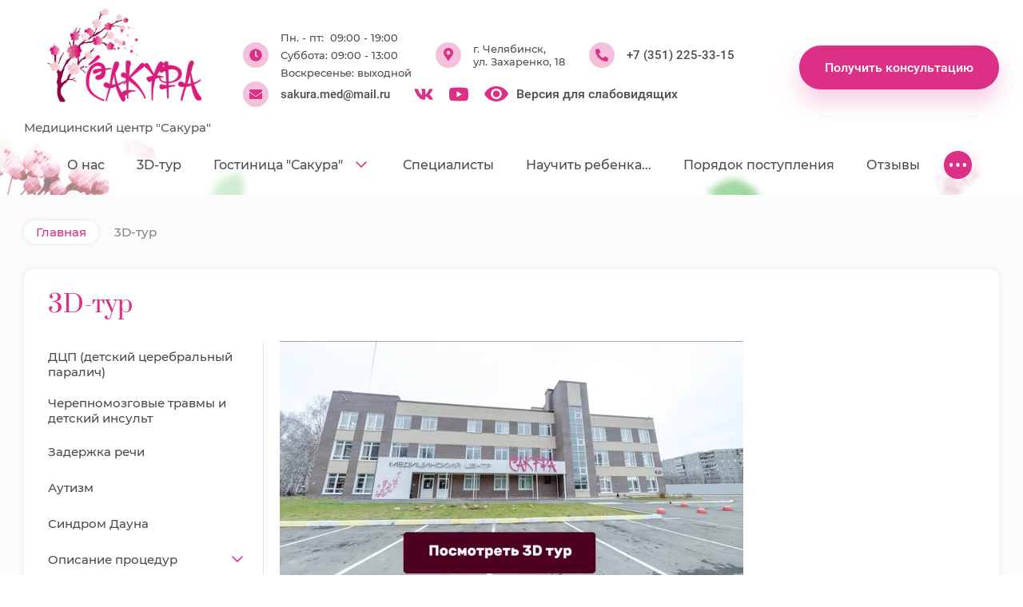

--- FILE ---
content_type: text/html; charset=utf-8
request_url: https://lecheniedcp.ru/informaciya_o_sebe
body_size: 34441
content:
<!DOCTYPE html>
<html lang='ru'>
<head>
<link rel="preload" href="/g/fonts/montserrat/montserrat-t.woff2" as="font" crossorigin>
<link rel="preload" href="/g/fonts/montserrat/montserrat-t-i.woff2" as="font" crossorigin>
<link rel="preload" href="/g/fonts/montserrat/montserrat-e-l.woff2" as="font" crossorigin>
<link rel="preload" href="/g/fonts/montserrat/montserrat-e-l-i.woff2" as="font" crossorigin>
<link rel="preload" href="/g/fonts/montserrat/montserrat-l.woff2" as="font" crossorigin>
<link rel="preload" href="/g/fonts/montserrat/montserrat-l-i.woff2" as="font" crossorigin>
<link rel="preload" href="/g/fonts/montserrat/montserrat-r.woff2" as="font" crossorigin>
<link rel="preload" href="/g/fonts/montserrat/montserrat-r-i.woff2" as="font" crossorigin>
<link rel="preload" href="/g/fonts/montserrat/montserrat-m.woff2" as="font" crossorigin>
<link rel="preload" href="/g/fonts/montserrat/montserrat-m-i.woff2" as="font" crossorigin>
<link rel="preload" href="/g/fonts/montserrat/montserrat-s-b.woff2" as="font" crossorigin>
<link rel="preload" href="/g/fonts/montserrat/montserrat-s-b-i.woff2" as="font" crossorigin>
<link rel="preload" href="/g/fonts/montserrat/montserrat-b.woff2" as="font" crossorigin>
<link rel="preload" href="/g/fonts/montserrat/montserrat-b-i.woff2" as="font" crossorigin>
<link rel="preload" href="/g/fonts/montserrat/montserrat-e-b.woff2" as="font" crossorigin>
<link rel="preload" href="/g/fonts/montserrat/montserrat-e-b-i.woff2" as="font" crossorigin>
<link rel="preload" href="/g/fonts/montserrat/montserrat-bl.woff2" as="font" crossorigin>
<link rel="preload" href="/g/fonts/montserrat/montserrat-bl-i.woff2" as="font" crossorigin>
<link rel="preload" href="/g/fonts/prata/prata-r.woff2" as="font" crossorigin>
<link rel="preload" href="/g/fonts/roboto/roboto-t.woff2" as="font" crossorigin>
<link rel="preload" href="/g/fonts/roboto/roboto-t-i.woff2" as="font" crossorigin>
<link rel="preload" href="/g/fonts/roboto/roboto-l.woff2" as="font" crossorigin>
<link rel="preload" href="/g/fonts/roboto/roboto-l-i.woff2" as="font" crossorigin>
<link rel="preload" href="/g/fonts/roboto/roboto-r.woff2" as="font" crossorigin>
<link rel="preload" href="/g/fonts/roboto/roboto-r-i.woff2" as="font" crossorigin>
<link rel="preload" href="/g/fonts/roboto/roboto-m.woff2" as="font" crossorigin>
<link rel="preload" href="/g/fonts/roboto/roboto-m-i.woff2" as="font" crossorigin>
<link rel="preload" href="/g/fonts/roboto/roboto-b.woff2" as="font" crossorigin>
<link rel="preload" href="/g/fonts/roboto/roboto-b-i.woff2" as="font" crossorigin>
<link rel="preload" href="/g/fonts/roboto/roboto-bl.woff2" as="font" crossorigin>
<link rel="preload" href="/g/fonts/roboto/roboto-bl-i.woff2" as="font" crossorigin>

<link rel="stylesheet" href="/t/v395/images/mosaic/designs/design-i3uefzmx7-1607413690_styles.css" type="text/css"/>
<meta charset="utf-8">
<meta name="robots" content="all">
<title>Реабилитация детей с ДЦП. Индивидуальные программы ЛФК, иглоукалывание, массажи</title>
<meta name="description" content="ООО Медицинский центр Сакура осуществляет лечение/абилитацию детей с дцп, аутизмом, РАС, с-м Дауна. Записаться на консультацию можно по телефону: +7 (351) 210-1130. Мы находимся по адресу: гор. Челябинск, ул. Захаренко, д. 18">
<meta name="keywords" content="Лечение детей с дцп, реабилитация детей с дцп, лечение иглоукалыванием, лечение точечным массажем, лечение лфк, абилитация для детей, вертикализация, медицинский центр сакура, метод Томатис, БАК, занятия с нейропсихологом">
<meta name="viewport" content="width=device-width, initial-scale=1">
<meta name="format-detection" content="telephone=no">


<script>
 var mapKeys = {
     google: "",
     yandex: ""
 };
 var mosaicDesignId = 2006701;
 var mosaicDesignPrefix = 'i3uefzmx7-1607413690';
 var mosaicTimeZone = 'Europe/Moscow';
</script>


<link rel="stylesheet" href="/g/s3/mosaic/css/ms_site_default.css">
<script src="/g/libs/jquery/1.10.2/jquery.min.js"></script>

 	<script src="/g/s3/mosaic/js/do/do.js?rnd=1769057222"></script>
	<link rel="stylesheet" href="/g/css/styles_articles_tpl.css">
	<link rel="stylesheet" href="/g/s3/mosaic/css/animate.css">
	<link rel="stylesheet" href="/t/v395/images/mosaic/modules_patch.scss.css?rnd=1769057222">
	<script src="/g/s3/misc/form/1.2.0/s3.form.js"></script>

<meta name="yandex-verification" content="c033ba91fc9258f7" />
<meta name="yandex-verification" content="c033ba91fc9258f7" />
<meta name="google-site-verification" content="Yh0l904Nq_gZNY1bn9ZKLAMvaIqeD-Dia6kF1l8WEgc" />

            <!-- 46b9544ffa2e5e73c3c971fe2ede35a5 -->
            <script src='/shared/s3/js/lang/ru.js'></script>
            <script src='/shared/s3/js/common.min.js'></script>
        <link rel='stylesheet' type='text/css' href='/shared/s3/css/calendar.css' /><link rel="stylesheet" href="/g/libs/lightgallery-proxy-to-hs/lightgallery.proxy.to.hs.min.css" media="all" async>
<script src="/g/libs/lightgallery-proxy-to-hs/lightgallery.proxy.to.hs.stub.min.js"></script>
<script src="/g/libs/lightgallery-proxy-to-hs/lightgallery.proxy.to.hs.js" async></script>
<link rel="icon" href="/favicon.ico" type="image/x-icon">

<!--s3_require-->

<link rel="stylesheet" href="/t/v239/images/mosaic/symbols/symbol-iry31woc1_styles.css" type="text/css"/>
<link rel="stylesheet" href="/t/v395/images/site.addons4.scss.css" type="text/css"/>
<link rel="stylesheet" href="/t/v239/images/mosaic/symbols/symbol-ift085pla_styles.css" type="text/css"/>
<link rel="stylesheet" href="/t/v239/images/mosaic/symbols/symbol-i00vee6o7_styles.css" type="text/css"/>
<link rel="stylesheet" href="/t/v239/images/mosaic/symbols/symbol-ihnrl3ixt_styles.css" type="text/css"/>
<link rel="stylesheet" href="/t/v239/images/mosaic/symbols/symbol-iz1ilxd1o_styles.css" type="text/css"/>
<!--/s3_require-->

<!--s3_goal-->
<script src="/g/s3/goal/1.0.0/s3.goal.js"></script>
<script>new s3.Goal({map:{"12504":{"goal_id":"12504","object_id":"590702","event":"submit","system":"metrika","label":"consult_me","code":"anketa"},"12704":{"goal_id":"12704","object_id":"27173901","event":"submit","system":"metrika","label":"appointment","code":"anketa"}}, goals: [], ecommerce:[]});</script>
<!--/s3_goal-->




			<link id="mosaic-theme-css" rel="stylesheet" href="/t/v395/images/mosaic/themes/i3uefzmx7-1607413690_theme-ifhbgsyln.css">
	<!-- mosaic.head.scripts -->
<!-- Facebook Pixel Code -->
<script>
!function(f,b,e,v,n,t,s)
{if(f.fbq)return;n=f.fbq=function(){n.callMethod?
n.callMethod.apply(n,arguments):n.queue.push(arguments)};
if(!f._fbq)f._fbq=n;n.push=n;n.loaded=!0;n.version='2.0';
n.queue=[];t=b.createElement(e);t.async=!0;
t.src=v;s=b.getElementsByTagName(e)[0];
s.parentNode.insertBefore(t,s)}(window, document,'script',
'https://connect.facebook.net/en_US/fbevents.js');
fbq('init', '1175178936266784');
fbq('track', 'PageView');
</script>
<noscript><img height="1" width="1" style="display:none"
src="https://www.facebook.com/tr?id=1175178936266784&ev=PageView&noscript=1"
/></noscript>
<!-- End Facebook Pixel Code -->
<script type="text/javascript">!function(){var t=document.createElement("script");t.type="text/javascript",t.async=!0,t.src='https://vk.com/js/api/openapi.js?173',t.onload=function(){VK.Retargeting.Init("VK-RTRG-1958200-3KjLz"),VK.Retargeting.Hit()},document.head.appendChild(t)}();</script><noscript><img src="https://vk.com/rtrg?p=VK-RTRG-1958200-3KjLz" style="position:fixed; left:-999px;" alt=""/></noscript>
<script type="text/javascript">!function(){var t=document.createElement("script");t.type="text/javascript",t.async=!0,t.src='https://vk.com/js/api/openapi.js?169',t.onload=function(){VK.Retargeting.Init("VK-RTRG-223643-an8ve"),VK.Retargeting.Hit()},document.head.appendChild(t)}();</script><noscript><img src="https://vk.com/rtrg?p=VK-RTRG-223643-an8ve" style="position:fixed; left:-999px;" alt=""/></noscript>
<!-- /mosaic.head.scripts -->
</head>
<body>
<div class='mosaic-wrap'>
<div class='root root--u-i3uefzmx7' id='i3uefzmx7_0'>

<div class='section section--u-iry31woc1' id='iry31woc1_0' data-do-section='{"screen":{"scroll":false,"smooth":true}}'>
<div class='container container--u-ixmfzpy6a' id='ixmfzpy6a_0'>
<a href='/' class='link-universal link-universal--u-ivsobypw7' id='ivsobypw7_0' data-do-link_universal='{"screen":{"type":"link","popup":"none","eventName":"none","eventElement":"self","eventAction":"","selectedTag":"","linkType":"link","blank":false}}'>
<div class='imageFit imageFit--u-ikz2moafy' id='ikz2moafy_0' data-do-image='{"screen":{"objectFit":"contain","maxWidth":2000,"maxHeight":2000}}'>
<img data-origin-src='/thumb/2/EF-2n97xS6EVFYelbunzwA/r/d/logo_01.png' data-size='1317x828' src='/thumb/2/U62OpK5WcntYkyY_v9-7Kw/2000r2000/d/logo_01.png' alt='logo_0.1' title='' class='imageFit__img imageFit__img--u-ii72gjknc' id='ii72gjknc_0' />
<div class='imageFit__overlay imageFit__overlay--u-i0nbrf60p' id='i0nbrf60p_0'></div>
<div class='imageFit__zoom imageFit__zoom--u-itycwxiei' id='itycwxiei_0'>
<span class='svg_image svg_image--u-i4pygthl4' id='i4pygthl4_0' data-do-svg_image='{"screen":{"stretch":true}}'>

</span>
</div>
</div>
<div class='text text--u-i3u6omxao' id='i3u6omxao_0'>
<span class='text-block-wrap-div' >Медицинский центр "Сакура"</span>
</div>
</a>
<div class='div div--u-iyv5bhbjx' id='iyv5bhbjx_0'>
<div class='div div--u-it91i78y5' id='it91i78y5_0'>
<span class='svg_image svg_image--u-i46fvk662' id='i46fvk662_0' data-do-svg_image='{"screen":{"stretch":false}}'>
<svg width="16" height="16" viewBox="0 0 16 16" fill="none" xmlns="http://www.w3.org/2000/svg" data-prefix="in9mmu95a"><path d="M8 .25A7.749 7.749 0 0 0 .25 8 7.749 7.749 0 0 0 8 15.75 7.749 7.749 0 0 0 15.75 8 7.749 7.749 0 0 0 8 .25zm2.875 9.781l-.625.781a.534.534 0 0 1-.406.22.465.465 0 0 1-.281-.126L7.469 9.344C7.187 9.156 7 8.719 7 8.375V3.5c0-.25.219-.5.5-.5h1c.25 0 .5.25.5.5V8l1.813 1.344c.093.094.187.25.187.375s-.063.25-.125.312z" class="path-imalhe93p"/></svg>
</span>
<div class='list list--u-ipjo4g7gs' id='ipjo4g7gs_0'>
<div class='list__item list__item--u-itl970cmv' id='itl970cmv_0'>
<div class='text text--u-ir2o4mtgu' id='ir2o4mtgu_0'>
<span class='text-block-wrap-div' >Пн. - пт:&nbsp; 09:00 - 19:00</span>
</div>
</div>
<div class='list__item list__item--u-itl970cmv' id='itl970cmv_1'>
<div class='text text--u-ir2o4mtgu' id='ir2o4mtgu_1'>
<span class='text-block-wrap-div' >Суббота: 09:00 - 13:00</span>
</div>
</div>
<div class='list__item list__item--u-itl970cmv' id='itl970cmv_2'>
<div class='text text--u-ir2o4mtgu' id='ir2o4mtgu_2'>
<span class='text-block-wrap-div' >Воскресенье: выходной</span>
</div>
</div>
</div>
</div>
<div class='div div--u-iwruql4f9' id='iwruql4f9_0'>
<span class='svg_image svg_image--u-ik8cu6kco' id='ik8cu6kco_0' data-do-svg_image='{"screen":{"stretch":false}}'>
<svg width="12" height="17" viewBox="0 0 12 17" fill="none" xmlns="http://www.w3.org/2000/svg" data-prefix="ia7m8phai"><path d="M5.375 15.688a.73.73 0 0 0 1.219 0C11.156 9.125 12 8.438 12 6c0-3.313-2.688-6-6-6-3.344 0-6 2.688-6 6 0 2.438.813 3.125 5.375 9.688zM6 8.5A2.468 2.468 0 0 1 3.5 6c0-1.375 1.094-2.5 2.5-2.5 1.375 0 2.5 1.125 2.5 2.5 0 1.406-1.125 2.5-2.5 2.5z" class="path-ithhdnk0e"/></svg>
</span>
<div class='list list--u-irsx06dgi' id='irsx06dgi_0'>
<div class='list__item list__item--u-i6ypu6er2' id='i6ypu6er2_0'>
<div class='text text--u-i2l73lx98' id='i2l73lx98_0'>
<span class='text-block-wrap-div' >г. Челябинск, <br>ул. Захаренко, 18</span>
</div>
</div>
</div>
</div>
<div class='div div--u-ibrpq1ehw' id='ibrpq1ehw_0'>
<span class='svg_image svg_image--u-i8yo09ueo' id='i8yo09ueo_0' data-do-svg_image='{"screen":{"stretch":false}}'>
<svg width="16" height="16" viewBox="0 0 16 16" fill="none" xmlns="http://www.w3.org/2000/svg" data-prefix="ix8c7rm1p"><path d="M15.531 11.313l-3.5-1.5a1.11 1.11 0 0 0-.312-.063.818.818 0 0 0-.563.281l-1.562 1.906c-2.063-1-4.563-3.468-5.531-5.53l1.906-1.563a.827.827 0 0 0 .281-.594 1.16 1.16 0 0 0-.063-.281l-1.5-3.5A.856.856 0 0 0 3.97.03h-.156l-3.25.75C.25.844 0 1.187 0 1.5A14.47 14.47 0 0 0 14.5 16c.313 0 .656-.25.719-.563l.75-3.25v-.156a.856.856 0 0 0-.438-.719z" class="path-i2hrtcg4r"/></svg>
</span>
<div class='list list--u-ildvfvyk6' id='ildvfvyk6_0'>
<div class='list__item list__item--u-ivwg6z4vj' id='ivwg6z4vj_0'>
<a target='_self' href='tel:+73512253315' class='link-universal link-universal--u-ilklvd7uh' id='ilklvd7uh_0' data-do-link_universal='{"screen":{"type":"link","popup":"none","eventName":"none","eventElement":"self","eventAction":"","selectedTag":"","linkType":"phone","blank":false}}'>
<div class='text text--u-ipubftxtf' id='ipubftxtf_0'>
<span class='text-block-wrap-div' >+7 (351) 225-33-15</span>
</div>
</a>
</div>
</div>
</div>
<div class='div div--u-ianex8i3x' id='ianex8i3x_0'>
<span class='svg_image svg_image--u-ikll6jqo9' id='ikll6jqo9_0' data-do-svg_image='{"screen":{"stretch":false}}'>
<svg width="16" height="12" viewBox="0 0 16 12" fill="none" xmlns="http://www.w3.org/2000/svg" data-prefix="ig0w2u0f2"><path d="M15.688 3.969c-.72.562-1.626 1.25-4.813 3.562C10.25 8 9.094 9.031 8 9.031c-1.125 0-2.25-1.031-2.906-1.5C1.906 5.22 1 4.531.28 3.97c-.125-.094-.281 0-.281.156V10.5c0 .844.656 1.5 1.5 1.5h13a1.5 1.5 0 0 0 1.5-1.5V4.125c0-.156-.188-.25-.313-.156zM8 8c.719.031 1.75-.906 2.281-1.281 4.156-3 4.469-3.282 5.406-4.032A.711.711 0 0 0 16 2.095V1.5c0-.813-.688-1.5-1.5-1.5h-13A1.5 1.5 0 0 0 0 1.5v.594c0 .25.094.469.281.594.938.75 1.25 1.03 5.407 4.03C6.218 7.095 7.25 8.032 8 8z" class="path-i3ah0xdgr"/></svg>
</span>
<div class='list list--u-ipbnj3qj5' id='ipbnj3qj5_0'>
<div class='list__item list__item--u-iu8o2xd7t' id='iu8o2xd7t_0'>
<a target='_self' href='mailto:sakura.med@mail.ru' class='link-universal link-universal--u-icedp4srn' id='icedp4srn_0' data-do-link_universal='{"screen":{"type":"link","popup":"none","eventName":"none","eventElement":"self","eventAction":"","selectedTag":"","linkType":"email","blank":false}}'>
<div class='text text--u-i2xcf3vem' id='i2xcf3vem_0'>
<span class='text-block-wrap-div' >sakura.med@mail.ru</span>
</div>
</a>
</div>
</div>
</div>
<div class='div div--u-i48zefar3' id='i48zefar3_0'>
<div class='list list--u-ictx40prv' id='ictx40prv_0'>
<div class='list__item list__item--u-ix0pdoy30' id='ix0pdoy30_0'>
<a target='_blank' href='https://vk.com/mcsakura74' class='link-universal link-universal--u-it3b3dnmx' id='it3b3dnmx_0' data-do-link_universal='{"screen":{"type":"link","popup":"none","eventName":"none","eventElement":"self","eventAction":"","selectedTag":"","linkType":"link","blank":true}}'>
<span class='svg_image svg_image--u-iajsvurqt' id='iajsvurqt_0' data-do-svg_image='{"screen":{"stretch":true}}'>
<svg width="22" height="13" viewBox="0 0 22 13" fill="none" xmlns="http://www.w3.org/2000/svg" data-prefix="ilew99pn1"><path d="M21.29 1.11c.116-.47 0-.86-.704-.86H18.28c-.586 0-.86.313-1.015.664 0 0-1.172 2.852-2.813 4.727-.547.507-.781.703-1.094.703-.117 0-.351-.196-.351-.664V1.11c0-.587-.156-.86-.664-.86H8.75c-.39 0-.586.273-.586.547 0 .547.82.664.899 2.226v3.399c0 .742-.118.898-.43.898-.781 0-2.656-2.89-3.79-6.172C4.61.523 4.376.25 3.79.25H1.484C.86.25.704.563.704.914c0 .625.78 3.633 3.632 7.656 1.914 2.735 4.61 4.18 7.031 4.18 1.445 0 1.64-.313 1.64-.86 0-2.617-.116-2.89.587-2.89.351 0 .937.195 2.304 1.523 1.563 1.563 1.836 2.227 2.696 2.227h2.304c.665 0 .977-.313.782-.977-.43-1.328-3.36-4.14-3.516-4.335-.352-.43-.234-.625 0-1.016 0 0 2.813-3.984 3.125-5.313z" class="path-in15ldp9l"/></svg>
</span>
</a>
</div>
<div class='list__item list__item--u-ix0pdoy30' id='ix0pdoy30_1'>
<a target='_blank' href='https://www.youtube.com/channel/UCCRpS3w5Pi_uDnOzYwuuVYQ/featured' class='link-universal link-universal--u-it3b3dnmx' id='it3b3dnmx_1' data-do-link_universal='{"screen":{"type":"link","popup":"none","eventName":"none","eventElement":"self","eventAction":"","selectedTag":"","linkType":"link","blank":true}}'>
<span class='svg_image svg_image--u-iajsvurqt' id='iajsvurqt_1' data-do-svg_image='{"screen":{"stretch":true}}'>
<svg xmlns="http://www.w3.org/2000/svg" viewBox="0 0 512 358.48" width="512" height="358.48" data-prefix="i6thtsj70"><g data-name="Layer 2"><path d="M501.45 56.09A64.15 64.15 0 0 0 456.33 11C416.26 0 256 0 256 0S95.73 0 55.67 10.55a65.46 65.46 0 0 0-45.13 45.54C0 96.16 0 179.24 0 179.24s0 83.51 10.54 123.15a64.18 64.18 0 0 0 45.13 45.13c40.49 11 200.33 11 200.33 11s160.26 0 200.33-10.54a64.16 64.16 0 0 0 45.13-45.13C512 262.75 512 179.66 512 179.66s.42-83.5-10.55-123.57zM205 256V102.48l133.27 76.76z" data-name="Layer 1" class="path-ickbueugp"/></g></svg>
</span>
</a>
</div>
</div>
</div>
<div class='mosaic-s3-include mosaic-s3-include--u-i9r36j4dd' id='i9r36j4dd_0'>

<div class="site-versions">
	<a href="http://special.lecheniedcp.ru">
		<svg version="1.1" xmlns="http://www.w3.org/2000/svg" xmlns:xlink="http://www.w3.org/1999/xlink" xmlns:ev="http://www.w3.org/2001/xml-events" xml:space="preserve" x="0px" y="0px" baseProfile="full" preserveAspectRatio="none" shape-rendering="geometricPrecision" viewBox="0 0 100 65.3">
			<path fill="#dc3087" d="M50,0C27.9,0,8.9,13,0.2,31.8c-0.3,0.6-0.3,1.2,0,1.8C8.9,52.3,27.9,65.3,50,65.3s41.1-13,49.8-31.8 c0.3-0.6,0.3-1.2,0-1.8C91.1,13,72.1,0,50,0z M50,55.2c-12.5,0-22.5-10.1-22.5-22.5c0-12.5,10.1-22.5,22.5-22.5 c12.5,0,22.5,10.1,22.5,22.5S62.4,55.2,50,55.2z"/>
			<circle fill="#dc3087" cx="50" cy="32.7" r="14.4"/>
		</svg>
		<span>Версия для слабовидящих</span>
	</a>
</div></div>
</div>
<a href='https://lecheniedcp.ru/poluchit-konsultaciyu' class='link-universal link-universal--u-ip3asb5ai' id='ip3asb5ai_0' data-do-link_universal='{"screen":{"type":"link","popup":"none","sidepanel":false,"eventName":"none","eventElement":"self","eventAction":"","selectedTag":"","linkType":"link","blank":false}}'>
<div class='text text--u-i24gyoslg' id='i24gyoslg_0'>
<span class='text-block-wrap-div' >Получить консультацию</span>
</div>
</a>
</div>
</div><div class='section section--u-i7zf6g9pj' id='i7zf6g9pj_0' data-do-section='{"screen":{"scroll":false,"smooth":true}}'>
<div class='container container--u-iggaf522y' id='iggaf522y_0'>

<div class='div div--u-ift085pla' id='ift085pla_0'>
<div class='hor-menu hor-menu--u-ifyvwvvjd' id='ifyvwvvjd_0' data-do-menu_horizontal='{"screen":{"mode":"Popup","cancelForward":false,"more":true,"toLevel":0,"firstClickOpen":false,"delayIn":200,"delayOut":200}}'>
<ul class='hor-menu__list hor-menu__list--u-i3n6zl79e' id='i3n6zl79e_0'>
<li class='hor-menu__item hor-menu__item--u-ihk8y1o8m ' id='ihk8y1o8m_0'>
<a   href='/' class='hor-menu__link hor-menu__link--u-i2942moy6' id='i2942moy6_0'>
<span class='hor-menu__text hor-menu__text--u-ich3997vg' id='ich3997vg_0'>
<span class='text-block-wrap-div' >О нас</span>
</span>
</a>


    </li>
    <li class='hor-menu__item hor-menu__item--u-ihk8y1o8m is-current' id='ihk8y1o8m_1'>
<a   href='/informaciya_o_sebe' class='hor-menu__link hor-menu__link--u-i2942moy6' id='i2942moy6_1'>
<span class='hor-menu__text hor-menu__text--u-ich3997vg' id='ich3997vg_1'>
<span class='text-block-wrap-div' >3D-тур</span>
</span>
</a>


    </li>
    <li class='hor-menu__item hor-menu__item--u-ihk8y1o8m ' id='ihk8y1o8m_2'>
<a   href='/gostinica-sakura' class='hor-menu__link hor-menu__link--u-i2942moy6' id='i2942moy6_2'>
<span class='hor-menu__text hor-menu__text--u-ich3997vg' id='ich3997vg_2'>
<span class='text-block-wrap-div' >Гостиница "Сакура"</span>
</span>
<span class='hor-menu__icon hor-menu__icon--u-isrof8wh0' id='isrof8wh0_0'></span>
</a>


    <ul class='hor-menu__sub_list hor-menu__sub_list--u-i96el7542' id='i96el7542_0'>
<li class='hor-menu__sub_item hor-menu__sub_item--u-iyoy3hy32 ' id='iyoy3hy32_0'>
<a   href='/pravila-zaseleniya-i-prozhivaniya-v-gostinice' class='hor-menu__sub_link hor-menu__sub_link--u-id79wsylo' id='id79wsylo_0'>
<span class='hor-menu__sub_text hor-menu__sub_text--u-i34k8q2bc' id='i34k8q2bc_0'>
<span class='text-block-wrap-div' >Правила заселения и проживания в гостинице</span>
</span>
</a>

    </li>
    <li class='hor-menu__sub_item hor-menu__sub_item--u-iyoy3hy32 ' id='iyoy3hy32_1'>
<a   href='/prejskurant-na-prozhivanie-v-gostinice' class='hor-menu__sub_link hor-menu__sub_link--u-id79wsylo' id='id79wsylo_1'>
<span class='hor-menu__sub_text hor-menu__sub_text--u-i34k8q2bc' id='i34k8q2bc_1'>
<span class='text-block-wrap-div' >Прейскурант на проживание в гостинице</span>
</span>
</a>

    </li>
    <li class='hor-menu__sub_item hor-menu__sub_item--u-iyoy3hy32 ' id='iyoy3hy32_2'>
<a   href='/prejskurant-na-porchu-imushchestva' class='hor-menu__sub_link hor-menu__sub_link--u-id79wsylo' id='id79wsylo_2'>
<span class='hor-menu__sub_text hor-menu__sub_text--u-i34k8q2bc' id='i34k8q2bc_2'>
<span class='text-block-wrap-div' >Прейскурант на порчу имущества</span>
</span>
</a>

    </li>
    <li class='hor-menu__sub_item hor-menu__sub_item--u-iyoy3hy32 ' id='iyoy3hy32_3'>
<a   href='/dogovor-publichnoj-oferty' class='hor-menu__sub_link hor-menu__sub_link--u-id79wsylo' id='id79wsylo_3'>
<span class='hor-menu__sub_text hor-menu__sub_text--u-i34k8q2bc' id='i34k8q2bc_3'>
<span class='text-block-wrap-div' >Договор публичной оферты</span>
</span>
</a>

    </li>
            </ul></li>
    <li class='hor-menu__item hor-menu__item--u-ihk8y1o8m ' id='ihk8y1o8m_3'>
<a   href='/nashi_specialisty' class='hor-menu__link hor-menu__link--u-i2942moy6' id='i2942moy6_3'>
<span class='hor-menu__text hor-menu__text--u-ich3997vg' id='ich3997vg_3'>
<span class='text-block-wrap-div' >Специалисты</span>
</span>
</a>


    </li>
    <li class='hor-menu__item hor-menu__item--u-ihk8y1o8m ' id='ihk8y1o8m_4'>
<a   href='/menyu' class='hor-menu__link hor-menu__link--u-i2942moy6' id='i2942moy6_4'>
<span class='hor-menu__text hor-menu__text--u-ich3997vg' id='ich3997vg_4'>
<span class='text-block-wrap-div' >Научить ребенка...</span>
</span>
</a>


    </li>
    <li class='hor-menu__item hor-menu__item--u-ihk8y1o8m ' id='ihk8y1o8m_5'>
<a   href='/vnutrenniy-rasporyadok' class='hor-menu__link hor-menu__link--u-i2942moy6' id='i2942moy6_5'>
<span class='hor-menu__text hor-menu__text--u-ich3997vg' id='ich3997vg_5'>
<span class='text-block-wrap-div' >Порядок поступления</span>
</span>
</a>


    </li>
    <li class='hor-menu__item hor-menu__item--u-ihk8y1o8m ' id='ihk8y1o8m_6'>
<a   href='/otzyvy' class='hor-menu__link hor-menu__link--u-i2942moy6' id='i2942moy6_6'>
<span class='hor-menu__text hor-menu__text--u-ich3997vg' id='ich3997vg_6'>
<span class='text-block-wrap-div' >Отзывы</span>
</span>
</a>


    </li>
    <li class='hor-menu__item hor-menu__item--u-ihk8y1o8m ' id='ihk8y1o8m_7'>
<a   href='/prejskurant' class='hor-menu__link hor-menu__link--u-i2942moy6' id='i2942moy6_7'>
<span class='hor-menu__text hor-menu__text--u-ich3997vg' id='ich3997vg_7'>
<span class='text-block-wrap-div' >Прейскурант</span>
</span>
<span class='hor-menu__icon hor-menu__icon--u-isrof8wh0' id='isrof8wh0_1'></span>
</a>


    <ul class='hor-menu__sub_list hor-menu__sub_list--u-i96el7542' id='i96el7542_1'>
<li class='hor-menu__sub_item hor-menu__sub_item--u-iyoy3hy32 ' id='iyoy3hy32_4'>
<a   href='/prejskurant-gor-chelyabinsk-2026' class='hor-menu__sub_link hor-menu__sub_link--u-id79wsylo' id='id79wsylo_4'>
<span class='hor-menu__sub_text hor-menu__sub_text--u-i34k8q2bc' id='i34k8q2bc_4'>
<span class='text-block-wrap-div' >Прейскурант (гор. Челябинск) 2026</span>
</span>
</a>

    </li>
    <li class='hor-menu__sub_item hor-menu__sub_item--u-iyoy3hy32 ' id='iyoy3hy32_5'>
<a   href='/prejskurant-gor-chelyabinsk-2025' class='hor-menu__sub_link hor-menu__sub_link--u-id79wsylo' id='id79wsylo_5'>
<span class='hor-menu__sub_text hor-menu__sub_text--u-i34k8q2bc' id='i34k8q2bc_5'>
<span class='text-block-wrap-div' >Прейскурант (гор. Челябинск) 2025</span>
</span>
</a>

    </li>
            </ul></li>
    <li class='hor-menu__item hor-menu__item--u-ihk8y1o8m ' id='ihk8y1o8m_8'>
<a   href='/kontakty' class='hor-menu__link hor-menu__link--u-i2942moy6' id='i2942moy6_8'>
<span class='hor-menu__text hor-menu__text--u-ich3997vg' id='ich3997vg_8'>
<span class='text-block-wrap-div' >Контакты</span>
</span>
</a>


    </li>
    <li class='hor-menu__item hor-menu__item--u-ihk8y1o8m ' id='ihk8y1o8m_9'>
<a   href='/search' class='hor-menu__link hor-menu__link--u-i2942moy6' id='i2942moy6_9'>
<span class='hor-menu__text hor-menu__text--u-ich3997vg' id='ich3997vg_9'>
<span class='text-block-wrap-div' >Поиск по сайту</span>
</span>
</a>


    </li>
    <li class='hor-menu__item hor-menu__item--u-ihk8y1o8m ' id='ihk8y1o8m_10'>
<a   href='/users' class='hor-menu__link hor-menu__link--u-i2942moy6' id='i2942moy6_10'>
<span class='hor-menu__text hor-menu__text--u-ich3997vg' id='ich3997vg_10'>
<span class='text-block-wrap-div' >Пользователи</span>
</span>
</a>


</li></ul>
<ul class='hor-menu__more_list hor-menu__more_list--u-i8yyykbnr' id='i8yyykbnr_0'>
<li class='hor-menu__item hor-menu__item--u-iid4fq37b' id='iid4fq37b_0'>
<a href='#' class='hor-menu__more_link hor-menu__more_link--u-ima0p6kq1' id='ima0p6kq1_0'>
<span class='hor-menu__text hor-menu__text--u-i06gwd49d' id='i06gwd49d_0'>
<span class='text-block-wrap-div' >...</span>
</span>
</a>
<ul class='hor-menu__sub_list hor-menu__sub_list--u-i2zfv21ev' id='i2zfv21ev_0'>
</ul>
</li>
</ul>
</div>
</div></div>
</div>
<div class='section section--u-ix8g6tqvz' id='ix8g6tqvz_0' data-do-section='{"screen":{"scroll":false,"smooth":true}}'>
<div data-url='/informaciya_o_sebe' class='mosaic-crumbs mosaic-crumbs--u-i4mig8te0' id='i4mig8te0_0' data-do-crumbs='{"screen":{"delimiter":"\/","mainPageText":""}}'>
<a href="/" class="mosaic-crumbs__item_link mosaic-crumbs__item_link--u-is9nernq3" ><span class="text-block-wrap-div">Главная</span></a><span class="mosaic-crumbs__delimiter mosaic-crumbs__delimiter--u-igzn2ncvs">/</span><span class="mosaic-crumbs__last mosaic-crumbs__last--u-i6h17k1j3"><span class="text-block-wrap-div">3D-тур</span></span>
</div>
<div class='container container--u-iox86eg8r' id='iox86eg8r_0'>
<h1 class='page-title page-title--u-itjt6b0b3' id='itjt6b0b3_0'>
3D-тур
</h1>
<div class='div div--u-ixbkgnmng' id='ixbkgnmng_0'>
<div class='div div--u-ipoat6kfz' id='ipoat6kfz_0'>
<div class='ver-menu ver-menu--u-iigfemx2k' id='iigfemx2k_0' data-do-menu_vertical='{"screen":{"mode":"dropdown","toLevel":0,"firstClickOpen":false,"delayIn":200,"delayOut":200,"cancelForward":false}}'>
<ul class='ver-menu__list ver-menu__list--u-ivyocw1xb' id='ivyocw1xb_0'>
<li class='ver-menu__item ver-menu__item--u-ipnzc6etr ' id='ipnzc6etr_0'>
<a   href='/chto_takoe_dcp_detskiy_cerebralnyy' class='ver-menu__link ver-menu__link--u-ic239q1cp' id='ic239q1cp_0'>
<span class='ver-menu__text ver-menu__text--u-izgk5ypx2' id='izgk5ypx2_0'>
<span class='text-block-wrap-div' >ДЦП (детский церебральный паралич)</span>
</span>
</a>


    </li>
    <li class='ver-menu__item ver-menu__item--u-ipnzc6etr ' id='ipnzc6etr_1'>
<a   href='/insult-i-cherepnomozgovyye-travmy' class='ver-menu__link ver-menu__link--u-ic239q1cp' id='ic239q1cp_1'>
<span class='ver-menu__text ver-menu__text--u-izgk5ypx2' id='izgk5ypx2_1'>
<span class='text-block-wrap-div' >Черепномозговые травмы и детский инсульт</span>
</span>
</a>


    </li>
    <li class='ver-menu__item ver-menu__item--u-ipnzc6etr ' id='ipnzc6etr_2'>
<a   href='/zaderzhka-rechi' class='ver-menu__link ver-menu__link--u-ic239q1cp' id='ic239q1cp_2'>
<span class='ver-menu__text ver-menu__text--u-izgk5ypx2' id='izgk5ypx2_2'>
<span class='text-block-wrap-div' >Задержка речи</span>
</span>
</a>


    </li>
    <li class='ver-menu__item ver-menu__item--u-ipnzc6etr ' id='ipnzc6etr_3'>
<a   href='/autizm' class='ver-menu__link ver-menu__link--u-ic239q1cp' id='ic239q1cp_3'>
<span class='ver-menu__text ver-menu__text--u-izgk5ypx2' id='izgk5ypx2_3'>
<span class='text-block-wrap-div' >Аутизм</span>
</span>
</a>


    </li>
    <li class='ver-menu__item ver-menu__item--u-ipnzc6etr ' id='ipnzc6etr_4'>
<a   href='/sindrom-dauna' class='ver-menu__link ver-menu__link--u-ic239q1cp' id='ic239q1cp_4'>
<span class='ver-menu__text ver-menu__text--u-izgk5ypx2' id='izgk5ypx2_4'>
<span class='text-block-wrap-div' >Синдром Дауна</span>
</span>
</a>


    </li>
    <li class='ver-menu__item ver-menu__item--u-ipnzc6etr ' id='ipnzc6etr_5'>
<a   href='/metodiki-lecheniya' class='ver-menu__link ver-menu__link--u-ic239q1cp' id='ic239q1cp_5'>
<span class='ver-menu__text ver-menu__text--u-izgk5ypx2' id='izgk5ypx2_5'>
<span class='text-block-wrap-div' >Описание процедур</span>
</span>
<span class='ver-menu__icon ver-menu__icon--u-ihkuit97p' id='ihkuit97p_0'></span>
</a>


    <ul class='ver-menu__sub_list ver-menu__sub_list--u-ib54fo163' id='ib54fo163_0'>
<li class='ver-menu__sub_item ver-menu__sub_item--u-ildivnlcc ' id='ildivnlcc_0'>
<a   href='/apparat-innowalk-pro' class='ver-menu__sub_link ver-menu__sub_link--u-ik65zc9ql' id='ik65zc9ql_0'>
<span class='ver-menu__sub_text ver-menu__sub_text--u-i55gx3vbr' id='i55gx3vbr_0'>
<span class='text-block-wrap-div' >Аппарат Innowalk pro</span>
</span>
</a>

    </li>
    <li class='ver-menu__sub_item ver-menu__sub_item--u-ildivnlcc ' id='ildivnlcc_1'>
<a   href='/swash' class='ver-menu__sub_link ver-menu__sub_link--u-ik65zc9ql' id='ik65zc9ql_1'>
<span class='ver-menu__sub_text ver-menu__sub_text--u-i55gx3vbr' id='i55gx3vbr_1'>
<span class='text-block-wrap-div' >Аппарат SWASH (СВОШ)</span>
</span>
</a>

    </li>
    <li class='ver-menu__sub_item ver-menu__sub_item--u-ildivnlcc ' id='ildivnlcc_2'>
<a   href='/aurogramma' class='ver-menu__sub_link ver-menu__sub_link--u-ik65zc9ql' id='ik65zc9ql_2'>
<span class='ver-menu__sub_text ver-menu__sub_text--u-i55gx3vbr' id='i55gx3vbr_2'>
<span class='text-block-wrap-div' >Аурограмма</span>
</span>
</a>

    </li>
    <li class='ver-menu__sub_item ver-menu__sub_item--u-ildivnlcc ' id='ildivnlcc_3'>
<a   href='/bak' class='ver-menu__sub_link ver-menu__sub_link--u-ik65zc9ql' id='ik65zc9ql_3'>
<span class='ver-menu__sub_text ver-menu__sub_text--u-i55gx3vbr' id='i55gx3vbr_3'>
<span class='text-block-wrap-div' >Биоакустическая коррекция (БАК)</span>
</span>
</a>

    </li>
    <li class='ver-menu__sub_item ver-menu__sub_item--u-ildivnlcc ' id='ildivnlcc_4'>
<a   href='/vibroplatforma-galileo-galileo-med-basic' class='ver-menu__sub_link ver-menu__sub_link--u-ik65zc9ql' id='ik65zc9ql_4'>
<span class='ver-menu__sub_text ver-menu__sub_text--u-i55gx3vbr' id='i55gx3vbr_4'>
<span class='text-block-wrap-div' >Виброплатформа Галилео (Galileo Med Basic)</span>
</span>
</a>

    </li>
    <li class='ver-menu__sub_item ver-menu__sub_item--u-ildivnlcc ' id='ildivnlcc_5'>
<a   href='/dvigatelnaya_sensorika' class='ver-menu__sub_link ver-menu__sub_link--u-ik65zc9ql' id='ik65zc9ql_5'>
<span class='ver-menu__sub_text ver-menu__sub_text--u-i55gx3vbr' id='i55gx3vbr_5'>
<span class='text-block-wrap-div' >Двигательная сенсорика</span>
</span>
</a>

    </li>
    <li class='ver-menu__sub_item ver-menu__sub_item--u-ildivnlcc ' id='ildivnlcc_6'>
<a   href='/zanyatiye-afk-v-kostyume-adeli' class='ver-menu__sub_link ver-menu__sub_link--u-ik65zc9ql' id='ik65zc9ql_6'>
<span class='ver-menu__sub_text ver-menu__sub_text--u-i55gx3vbr' id='i55gx3vbr_6'>
<span class='text-block-wrap-div' >Занятие АФК в костюме АДЕЛИ</span>
</span>
</a>

    </li>
    <li class='ver-menu__sub_item ver-menu__sub_item--u-ildivnlcc ' id='ildivnlcc_7'>
<a   href='/zanyatiya-na-interaktivnom-stole' class='ver-menu__sub_link ver-menu__sub_link--u-ik65zc9ql' id='ik65zc9ql_7'>
<span class='ver-menu__sub_text ver-menu__sub_text--u-i55gx3vbr' id='i55gx3vbr_7'>
<span class='text-block-wrap-div' >Занятия на интерактивном столе</span>
</span>
</a>

    </li>
    <li class='ver-menu__sub_item ver-menu__sub_item--u-ildivnlcc ' id='ildivnlcc_8'>
<a   href='/kabina-reabilitacionnaya-sakura' class='ver-menu__sub_link ver-menu__sub_link--u-ik65zc9ql' id='ik65zc9ql_8'>
<span class='ver-menu__sub_text ver-menu__sub_text--u-i55gx3vbr' id='i55gx3vbr_8'>
<span class='text-block-wrap-div' >Кабина реабилитационная «Сакура»</span>
</span>
</a>

    </li>
    <li class='ver-menu__sub_item ver-menu__sub_item--u-ildivnlcc ' id='ildivnlcc_9'>
<a   href='/kitayskiye-metodiki-vosstanovleniya-pri-dtsp' class='ver-menu__sub_link ver-menu__sub_link--u-ik65zc9ql' id='ik65zc9ql_9'>
<span class='ver-menu__sub_text ver-menu__sub_text--u-i55gx3vbr' id='i55gx3vbr_9'>
<span class='text-block-wrap-div' >Китайские методики восстановления при ДЦП</span>
</span>
</a>

    </li>
    <li class='ver-menu__sub_item ver-menu__sub_item--u-ildivnlcc ' id='ildivnlcc_10'>
<a   href='/korvit' class='ver-menu__sub_link ver-menu__sub_link--u-ik65zc9ql' id='ik65zc9ql_10'>
<span class='ver-menu__sub_text ver-menu__sub_text--u-i55gx3vbr' id='i55gx3vbr_10'>
<span class='text-block-wrap-div' >Корвит</span>
</span>
</a>

    </li>
    <li class='ver-menu__sub_item ver-menu__sub_item--u-ildivnlcc ' id='ildivnlcc_11'>
<a   href='/krounoskopiya' class='ver-menu__sub_link ver-menu__sub_link--u-ik65zc9ql' id='ik65zc9ql_11'>
<span class='ver-menu__sub_text ver-menu__sub_text--u-i55gx3vbr' id='i55gx3vbr_11'>
<span class='text-block-wrap-div' >Кроуноскопия</span>
</span>
</a>

    </li>
    <li class='ver-menu__sub_item ver-menu__sub_item--u-ildivnlcc ' id='ildivnlcc_12'>
<a   href='/lfk-dlya-detey-s-dtsp' class='ver-menu__sub_link ver-menu__sub_link--u-ik65zc9ql' id='ik65zc9ql_12'>
<span class='ver-menu__sub_text ver-menu__sub_text--u-i55gx3vbr' id='i55gx3vbr_12'>
<span class='text-block-wrap-div' >ЛФК для детей с дцп</span>
</span>
</a>

    </li>
    <li class='ver-menu__sub_item ver-menu__sub_item--u-ildivnlcc ' id='ildivnlcc_13'>
<a   href='/metodiki-lecheniya-lfk-i-afk' class='ver-menu__sub_link ver-menu__sub_link--u-ik65zc9ql' id='ik65zc9ql_13'>
<span class='ver-menu__sub_text ver-menu__sub_text--u-i55gx3vbr' id='i55gx3vbr_13'>
<span class='text-block-wrap-div' >ЛФК и АФК: методики лечения</span>
</span>
</a>

    </li>
    <li class='ver-menu__sub_item ver-menu__sub_item--u-ildivnlcc ' id='ildivnlcc_14'>
<a   href='/manualnaya-terapiya' class='ver-menu__sub_link ver-menu__sub_link--u-ik65zc9ql' id='ik65zc9ql_14'>
<span class='ver-menu__sub_text ver-menu__sub_text--u-i55gx3vbr' id='i55gx3vbr_14'>
<span class='text-block-wrap-div' >Мануальная терапия</span>
</span>
</a>

    </li>
    <li class='ver-menu__sub_item ver-menu__sub_item--u-ildivnlcc ' id='ildivnlcc_15'>
<a   href='/massazh-pri-dcp' class='ver-menu__sub_link ver-menu__sub_link--u-ik65zc9ql' id='ik65zc9ql_15'>
<span class='ver-menu__sub_text ver-menu__sub_text--u-i55gx3vbr' id='i55gx3vbr_15'>
<span class='text-block-wrap-div' >Массаж при ДЦП</span>
</span>
</a>

    </li>
    <li class='ver-menu__sub_item ver-menu__sub_item--u-ildivnlcc ' id='ildivnlcc_16'>
<a   href='/massazh-stop' class='ver-menu__sub_link ver-menu__sub_link--u-ik65zc9ql' id='ik65zc9ql_16'>
<span class='ver-menu__sub_text ver-menu__sub_text--u-i55gx3vbr' id='i55gx3vbr_16'>
<span class='text-block-wrap-div' >Массаж стоп</span>
</span>
</a>

    </li>
    <li class='ver-menu__sub_item ver-menu__sub_item--u-ildivnlcc ' id='ildivnlcc_17'>
<a   href='/metod-tomatis' class='ver-menu__sub_link ver-menu__sub_link--u-ik65zc9ql' id='ik65zc9ql_17'>
<span class='ver-menu__sub_text ver-menu__sub_text--u-i55gx3vbr' id='i55gx3vbr_17'>
<span class='text-block-wrap-div' >Метод ТОМАТИС</span>
</span>
</a>

    </li>
    <li class='ver-menu__sub_item ver-menu__sub_item--u-ildivnlcc ' id='ildivnlcc_18'>
<a   href='/massazh-guasha' class='ver-menu__sub_link ver-menu__sub_link--u-ik65zc9ql' id='ik65zc9ql_18'>
<span class='ver-menu__sub_text ver-menu__sub_text--u-i55gx3vbr' id='i55gx3vbr_18'>
<span class='text-block-wrap-div' >Массаж "ГУАША"</span>
</span>
</a>

    </li>
    <li class='ver-menu__sub_item ver-menu__sub_item--u-ildivnlcc ' id='ildivnlcc_19'>
<a   href='/ortorent-moto' class='ver-menu__sub_link ver-menu__sub_link--u-ik65zc9ql' id='ik65zc9ql_19'>
<span class='ver-menu__sub_text ver-menu__sub_text--u-i55gx3vbr' id='i55gx3vbr_19'>
<span class='text-block-wrap-div' >Орторент МОТО</span>
</span>
</a>

    </li>
    <li class='ver-menu__sub_item ver-menu__sub_item--u-ildivnlcc ' id='ildivnlcc_20'>
<a   href='/pesochnaya-terapiya' class='ver-menu__sub_link ver-menu__sub_link--u-ik65zc9ql' id='ik65zc9ql_20'>
<span class='ver-menu__sub_text ver-menu__sub_text--u-i55gx3vbr' id='i55gx3vbr_20'>
<span class='text-block-wrap-div' >Песочная арт-терапия</span>
</span>
</a>

    </li>
    <li class='ver-menu__sub_item ver-menu__sub_item--u-ildivnlcc ' id='ildivnlcc_21'>
<a   href='/polimag-0-2' class='ver-menu__sub_link ver-menu__sub_link--u-ik65zc9ql' id='ik65zc9ql_21'>
<span class='ver-menu__sub_text ver-menu__sub_text--u-i55gx3vbr' id='i55gx3vbr_21'>
<span class='text-block-wrap-div' >ПОЛИМАГ-0,2</span>
</span>
</a>

    </li>
    <li class='ver-menu__sub_item ver-menu__sub_item--u-ildivnlcc ' id='ildivnlcc_22'>
<a   href='/praktiki-tujna' class='ver-menu__sub_link ver-menu__sub_link--u-ik65zc9ql' id='ik65zc9ql_22'>
<span class='ver-menu__sub_text ver-menu__sub_text--u-i55gx3vbr' id='i55gx3vbr_22'>
<span class='text-block-wrap-div' >Практики туйна</span>
</span>
</a>

    </li>
    <li class='ver-menu__sub_item ver-menu__sub_item--u-ildivnlcc ' id='ildivnlcc_23'>
<a   href='/programmy-lecheniya-pri-dtsp' class='ver-menu__sub_link ver-menu__sub_link--u-ik65zc9ql' id='ik65zc9ql_23'>
<span class='ver-menu__sub_text ver-menu__sub_text--u-i55gx3vbr' id='i55gx3vbr_23'>
<span class='text-block-wrap-div' >Программы лечения</span>
</span>
</a>

    </li>
    <li class='ver-menu__sub_item ver-menu__sub_item--u-ildivnlcc ' id='ildivnlcc_24'>
<a   href='/protsedura-na-gasheniye-patologicheskikh-refleksov-s-ispolzovaniyem-ukladok-lecheniye-polozheniyem' class='ver-menu__sub_link ver-menu__sub_link--u-ik65zc9ql' id='ik65zc9ql_24'>
<span class='ver-menu__sub_text ver-menu__sub_text--u-i55gx3vbr' id='i55gx3vbr_24'>
<span class='text-block-wrap-div' >Процедура на гашение патологических рефлексов, с использованием укладок, лечение положением</span>
</span>
</a>

    </li>
    <li class='ver-menu__sub_item ver-menu__sub_item--u-ildivnlcc ' id='ildivnlcc_25'>
<a   href='/refleksoterapiya' class='ver-menu__sub_link ver-menu__sub_link--u-ik65zc9ql' id='ik65zc9ql_25'>
<span class='ver-menu__sub_text ver-menu__sub_text--u-i55gx3vbr' id='i55gx3vbr_25'>
<span class='text-block-wrap-div' >Рефлексотерапия</span>
</span>
</a>

    </li>
    <li class='ver-menu__sub_item ver-menu__sub_item--u-ildivnlcc ' id='ildivnlcc_26'>
<a   href='/rechevoj-massazh' class='ver-menu__sub_link ver-menu__sub_link--u-ik65zc9ql' id='ik65zc9ql_26'>
<span class='ver-menu__sub_text ver-menu__sub_text--u-i55gx3vbr' id='i55gx3vbr_26'>
<span class='text-block-wrap-div' >Речевой массаж</span>
</span>
</a>

    </li>
    <li class='ver-menu__sub_item ver-menu__sub_item--u-ildivnlcc ' id='ildivnlcc_27'>
<a   href='/teypirovanie' class='ver-menu__sub_link ver-menu__sub_link--u-ik65zc9ql' id='ik65zc9ql_27'>
<span class='ver-menu__sub_text ver-menu__sub_text--u-i55gx3vbr' id='i55gx3vbr_27'>
<span class='text-block-wrap-div' >Тейпирование</span>
</span>
</a>

    </li>
    <li class='ver-menu__sub_item ver-menu__sub_item--u-ildivnlcc ' id='ildivnlcc_28'>
<a   href='/transkranialnaya-mikropolyarizaciya' class='ver-menu__sub_link ver-menu__sub_link--u-ik65zc9ql' id='ik65zc9ql_28'>
<span class='ver-menu__sub_text ver-menu__sub_text--u-i55gx3vbr' id='i55gx3vbr_28'>
<span class='text-block-wrap-div' >Транскраниальная микрополяризация</span>
</span>
</a>

    </li>
    <li class='ver-menu__sub_item ver-menu__sub_item--u-ildivnlcc ' id='ildivnlcc_29'>
<a   href='/trenazher-nayezdnik' class='ver-menu__sub_link ver-menu__sub_link--u-ik65zc9ql' id='ik65zc9ql_29'>
<span class='ver-menu__sub_text ver-menu__sub_text--u-i55gx3vbr' id='i55gx3vbr_29'>
<span class='text-block-wrap-div' >Тренажер-наездник (иппо-тренажер)</span>
</span>
</a>

    </li>
    <li class='ver-menu__sub_item ver-menu__sub_item--u-ildivnlcc ' id='ildivnlcc_30'>
<a   href='/trenazher-grossa' class='ver-menu__sub_link ver-menu__sub_link--u-ik65zc9ql' id='ik65zc9ql_30'>
<span class='ver-menu__sub_text ver-menu__sub_text--u-i55gx3vbr' id='i55gx3vbr_30'>
<span class='text-block-wrap-div' >Тренажер Гросса</span>
</span>
</a>

    </li>
    <li class='ver-menu__sub_item ver-menu__sub_item--u-ildivnlcc ' id='ildivnlcc_31'>
<a   href='/cvetokorrekciya-ochki-teterinoj' class='ver-menu__sub_link ver-menu__sub_link--u-ik65zc9ql' id='ik65zc9ql_31'>
<span class='ver-menu__sub_text ver-menu__sub_text--u-i55gx3vbr' id='i55gx3vbr_31'>
<span class='text-block-wrap-div' >Цветокоррекция – очки Тетериной</span>
</span>
</a>

    </li>
    <li class='ver-menu__sub_item ver-menu__sub_item--u-ildivnlcc ' id='ildivnlcc_32'>
<a   href='/eeg-monitoring' class='ver-menu__sub_link ver-menu__sub_link--u-ik65zc9ql' id='ik65zc9ql_32'>
<span class='ver-menu__sub_text ver-menu__sub_text--u-i55gx3vbr' id='i55gx3vbr_32'>
<span class='text-block-wrap-div' >ЭЭГ-мониторинг</span>
</span>
</a>

    </li>
            </ul></li>
    <li class='ver-menu__item ver-menu__item--u-ipnzc6etr ' id='ipnzc6etr_6'>
<a   href='/zadat_vopros_vrachu' class='ver-menu__link ver-menu__link--u-ic239q1cp' id='ic239q1cp_6'>
<span class='ver-menu__text ver-menu__text--u-izgk5ypx2' id='izgk5ypx2_6'>
<span class='text-block-wrap-div' >Задать вопрос</span>
</span>
</a>


    </li>
    <li class='ver-menu__item ver-menu__item--u-ipnzc6etr ' id='ipnzc6etr_7'>
<a   href='/licenziya' class='ver-menu__link ver-menu__link--u-ic239q1cp' id='ic239q1cp_7'>
<span class='ver-menu__text ver-menu__text--u-izgk5ypx2' id='izgk5ypx2_7'>
<span class='text-block-wrap-div' >Лицензия</span>
</span>
</a>


    </li>
    <li class='ver-menu__item ver-menu__item--u-ipnzc6etr ' id='ipnzc6etr_8'>
<a   href='/bf' class='ver-menu__link ver-menu__link--u-ic239q1cp' id='ic239q1cp_8'>
<span class='ver-menu__text ver-menu__text--u-izgk5ypx2' id='izgk5ypx2_8'>
<span class='text-block-wrap-div' >Благотворительные фонды</span>
</span>
</a>


    </li>
    <li class='ver-menu__item ver-menu__item--u-ipnzc6etr ' id='ipnzc6etr_9'>
<a   href='/poleznaya-informatsiya' class='ver-menu__link ver-menu__link--u-ic239q1cp' id='ic239q1cp_9'>
<span class='ver-menu__text ver-menu__text--u-izgk5ypx2' id='izgk5ypx2_9'>
<span class='text-block-wrap-div' >Полезная информация</span>
</span>
<span class='ver-menu__icon ver-menu__icon--u-ihkuit97p' id='ihkuit97p_1'></span>
</a>


    <ul class='ver-menu__sub_list ver-menu__sub_list--u-ib54fo163' id='ib54fo163_1'>
<li class='ver-menu__sub_item ver-menu__sub_item--u-ildivnlcc ' id='ildivnlcc_33'>
<a   href='/politika-konfidencialnosti' class='ver-menu__sub_link ver-menu__sub_link--u-ik65zc9ql' id='ik65zc9ql_33'>
<span class='ver-menu__sub_text ver-menu__sub_text--u-i55gx3vbr' id='i55gx3vbr_33'>
<span class='text-block-wrap-div' >Политика конфиденциальности</span>
</span>
</a>

    </li>
    <li class='ver-menu__sub_item ver-menu__sub_item--u-ildivnlcc ' id='ildivnlcc_34'>
<a   href='/polzovatelskoe-soglashenie' class='ver-menu__sub_link ver-menu__sub_link--u-ik65zc9ql' id='ik65zc9ql_34'>
<span class='ver-menu__sub_text ver-menu__sub_text--u-i55gx3vbr' id='i55gx3vbr_34'>
<span class='text-block-wrap-div' >Пользовательское соглашение</span>
</span>
</a>

    </li>
    <li class='ver-menu__sub_item ver-menu__sub_item--u-ildivnlcc ' id='ildivnlcc_35'>
<a   href='/politika-informatsionnoy-bezopasnosti-informatsionnykh-sistem-personalnykh-dannykh-obshchestva-s-ogranichennoy-otvetstvennostyu-meditsinskiy-tsentr-sakura' class='ver-menu__sub_link ver-menu__sub_link--u-ik65zc9ql' id='ik65zc9ql_35'>
<span class='ver-menu__sub_text ver-menu__sub_text--u-i55gx3vbr' id='i55gx3vbr_35'>
<span class='text-block-wrap-div' >Политика информационной безопасности информационных систем персональных данных  Общества с ограниченной ответственностью  Медицинский центр «Сакура»</span>
</span>
</a>

    </li>
    <li class='ver-menu__sub_item ver-menu__sub_item--u-ildivnlcc ' id='ildivnlcc_36'>
<a   href='/politika-ispolzovaniya-cookie-fajlov' class='ver-menu__sub_link ver-menu__sub_link--u-ik65zc9ql' id='ik65zc9ql_36'>
<span class='ver-menu__sub_text ver-menu__sub_text--u-i55gx3vbr' id='i55gx3vbr_36'>
<span class='text-block-wrap-div' >Политика использования cookie-файлов</span>
</span>
</a>

    </li>
    <li class='ver-menu__sub_item ver-menu__sub_item--u-ildivnlcc ' id='ildivnlcc_37'>
<a   href='/kak_vernut_nalogovyy_vychet_potrac' class='ver-menu__sub_link ver-menu__sub_link--u-ik65zc9ql' id='ik65zc9ql_37'>
<span class='ver-menu__sub_text ver-menu__sub_text--u-i55gx3vbr' id='i55gx3vbr_37'>
<span class='text-block-wrap-div' >Как вернуть налоговый вычет (потраченные деньги на лечение)</span>
</span>
</a>

    </li>
    <li class='ver-menu__sub_item ver-menu__sub_item--u-ildivnlcc ' id='ildivnlcc_38'>
<a   href='/potrebitelyam-meditsinskikh-uslug' class='ver-menu__sub_link ver-menu__sub_link--u-ik65zc9ql' id='ik65zc9ql_38'>
<span class='ver-menu__sub_text ver-menu__sub_text--u-i55gx3vbr' id='i55gx3vbr_38'>
<span class='text-block-wrap-div' >Потребителям медицинских услуг</span>
</span>
</a>

    </li>
    <li class='ver-menu__sub_item ver-menu__sub_item--u-ildivnlcc ' id='ildivnlcc_39'>
<a   href='/foto' class='ver-menu__sub_link ver-menu__sub_link--u-ik65zc9ql' id='ik65zc9ql_39'>
<span class='ver-menu__sub_text ver-menu__sub_text--u-i55gx3vbr' id='i55gx3vbr_39'>
<span class='text-block-wrap-div' >Наши достижения</span>
</span>
</a>

    </li>
    <li class='ver-menu__sub_item ver-menu__sub_item--u-ildivnlcc ' id='ildivnlcc_40'>
<a   href='/poleznye-stati' class='ver-menu__sub_link ver-menu__sub_link--u-ik65zc9ql' id='ik65zc9ql_40'>
<span class='ver-menu__sub_text ver-menu__sub_text--u-i55gx3vbr' id='i55gx3vbr_40'>
<span class='text-block-wrap-div' >Полезные статьи</span>
</span>
<span class='ver-menu__sub_icon ver-menu__sub_icon--u-i6yf3lebb' id='i6yf3lebb_0'></span>
</a>
<ul class='mosaic-ijks7b5u1 mosaic-ijks7b5u1--u-io2ffmp9m' id='io2ffmp9m_0'>
</ul>

    <ul class='ver-menu__sub_list ver-menu__sub_list--u-ib54fo163' id='ib54fo163_2'>
<li class='ver-menu__sub_item ver-menu__sub_item--u-ildivnlcc ' id='ildivnlcc_41'>
<a   href='/displaziya-tazobedrennogo-sustava' class='ver-menu__sub_link ver-menu__sub_link--u-ik65zc9ql' id='ik65zc9ql_41'>
<span class='ver-menu__sub_text ver-menu__sub_text--u-i55gx3vbr' id='i55gx3vbr_41'>
<span class='text-block-wrap-div' >Дисплазия тазобедренного сустава</span>
</span>
</a>

    </li>
    <li class='ver-menu__sub_item ver-menu__sub_item--u-ildivnlcc ' id='ildivnlcc_42'>
<a   href='/igrovyye-komnaty-i-osobennyye-deti' class='ver-menu__sub_link ver-menu__sub_link--u-ik65zc9ql' id='ik65zc9ql_42'>
<span class='ver-menu__sub_text ver-menu__sub_text--u-i55gx3vbr' id='i55gx3vbr_42'>
<span class='text-block-wrap-div' >Игровые комнаты и "особенные" дети</span>
</span>
</a>

    </li>
    <li class='ver-menu__sub_item ver-menu__sub_item--u-ildivnlcc ' id='ildivnlcc_43'>
<a   href='/inklyuzivnoye-obrazovaniye-problema-vnedreniya-v-realiyakh-rossiyskogo-obrazovaniya' class='ver-menu__sub_link ver-menu__sub_link--u-ik65zc9ql' id='ik65zc9ql_43'>
<span class='ver-menu__sub_text ver-menu__sub_text--u-i55gx3vbr' id='i55gx3vbr_43'>
<span class='text-block-wrap-div' >Инклюзивное образование: проблема внедрения в реалиях российского образования</span>
</span>
</a>

    </li>
    <li class='ver-menu__sub_item ver-menu__sub_item--u-ildivnlcc ' id='ildivnlcc_44'>
<a   href='/kak-projti-komissiyu-mse-v-18-let' class='ver-menu__sub_link ver-menu__sub_link--u-ik65zc9ql' id='ik65zc9ql_44'>
<span class='ver-menu__sub_text ver-menu__sub_text--u-i55gx3vbr' id='i55gx3vbr_44'>
<span class='text-block-wrap-div' >Как пройти комиссию МСЭ в 18 лет?</span>
</span>
</a>

    </li>
    <li class='ver-menu__sub_item ver-menu__sub_item--u-ildivnlcc ' id='ildivnlcc_45'>
<a   href='/krivosheya' class='ver-menu__sub_link ver-menu__sub_link--u-ik65zc9ql' id='ik65zc9ql_45'>
<span class='ver-menu__sub_text ver-menu__sub_text--u-i55gx3vbr' id='i55gx3vbr_45'>
<span class='text-block-wrap-div' >Кривошея</span>
</span>
</a>

    </li>
    <li class='ver-menu__sub_item ver-menu__sub_item--u-ildivnlcc ' id='ildivnlcc_46'>
<a   href='/lgoty-na-rossiyskikh-zheleznykh-dorogakh-rzhd' class='ver-menu__sub_link ver-menu__sub_link--u-ik65zc9ql' id='ik65zc9ql_46'>
<span class='ver-menu__sub_text ver-menu__sub_text--u-i55gx3vbr' id='i55gx3vbr_46'>
<span class='text-block-wrap-div' >Льготы на Российских железных дорогах (РЖД)</span>
</span>
</a>

    </li>
    <li class='ver-menu__sub_item ver-menu__sub_item--u-ildivnlcc ' id='ildivnlcc_47'>
<a   href='/rentgen-pozvonochnika-zachem-ego-delat-i-kogda' class='ver-menu__sub_link ver-menu__sub_link--u-ik65zc9ql' id='ik65zc9ql_47'>
<span class='ver-menu__sub_text ver-menu__sub_text--u-i55gx3vbr' id='i55gx3vbr_47'>
<span class='text-block-wrap-div' >Рентген позвоночника: зачем его делать и когда?</span>
</span>
</a>

    </li>
    <li class='ver-menu__sub_item ver-menu__sub_item--u-ildivnlcc ' id='ildivnlcc_48'>
<a   href='/socrabotnik-dlya-rebenka-invalida' class='ver-menu__sub_link ver-menu__sub_link--u-ik65zc9ql' id='ik65zc9ql_48'>
<span class='ver-menu__sub_text ver-menu__sub_text--u-i55gx3vbr' id='i55gx3vbr_48'>
<span class='text-block-wrap-div' >Соцработник для ребенка-инвалида</span>
</span>
</a>

    </li>
    <li class='ver-menu__sub_item ver-menu__sub_item--u-ildivnlcc ' id='ildivnlcc_49'>
<a   href='/spetskupe-v-poyezde-dlya-osobennykh-passazhirov' class='ver-menu__sub_link ver-menu__sub_link--u-ik65zc9ql' id='ik65zc9ql_49'>
<span class='ver-menu__sub_text ver-menu__sub_text--u-i55gx3vbr' id='i55gx3vbr_49'>
<span class='text-block-wrap-div' >Спецкупе в поезде для "особенных" пассажиров</span>
</span>
</a>

    </li>
    <li class='ver-menu__sub_item ver-menu__sub_item--u-ildivnlcc ' id='ildivnlcc_50'>
<a   href='/statistika-po-detyam-invalidam-v-rf' class='ver-menu__sub_link ver-menu__sub_link--u-ik65zc9ql' id='ik65zc9ql_50'>
<span class='ver-menu__sub_text ver-menu__sub_text--u-i55gx3vbr' id='i55gx3vbr_50'>
<span class='text-block-wrap-div' >Статистика по детям инвалидам в РФ</span>
</span>
</a>

    </li>
    <li class='ver-menu__sub_item ver-menu__sub_item--u-ildivnlcc ' id='ildivnlcc_51'>
<a   href='/u-rebenka-net-druzey-chto-delat' class='ver-menu__sub_link ver-menu__sub_link--u-ik65zc9ql' id='ik65zc9ql_51'>
<span class='ver-menu__sub_text ver-menu__sub_text--u-i55gx3vbr' id='i55gx3vbr_51'>
<span class='text-block-wrap-div' >У ребенка нет друзей. Что делать?</span>
</span>
</a>

    </li>
            </ul></li>
    <li class='ver-menu__sub_item ver-menu__sub_item--u-ildivnlcc ' id='ildivnlcc_52'>
<a   href='/psikhologicheskaya-podderzhka' class='ver-menu__sub_link ver-menu__sub_link--u-ik65zc9ql' id='ik65zc9ql_52'>
<span class='ver-menu__sub_text ver-menu__sub_text--u-i55gx3vbr' id='i55gx3vbr_52'>
<span class='text-block-wrap-div' >Психологическая поддержка</span>
</span>
<span class='ver-menu__sub_icon ver-menu__sub_icon--u-i6yf3lebb' id='i6yf3lebb_1'></span>
</a>
<ul class='mosaic-ijks7b5u1 mosaic-ijks7b5u1--u-io2ffmp9m' id='io2ffmp9m_1'>
</ul>

    <ul class='ver-menu__sub_list ver-menu__sub_list--u-ib54fo163' id='ib54fo163_3'>
<li class='ver-menu__sub_item ver-menu__sub_item--u-ildivnlcc ' id='ildivnlcc_53'>
<a   href='/vy-rodili-invalida-pishite-otkaz-pochemu-v-roddomakh-roditeley-ugovarivayut-otkazatsya-ot-rebenka' class='ver-menu__sub_link ver-menu__sub_link--u-ik65zc9ql' id='ik65zc9ql_53'>
<span class='ver-menu__sub_text ver-menu__sub_text--u-i55gx3vbr' id='i55gx3vbr_53'>
<span class='text-block-wrap-div' >«Вы родили инвалида, пишите отказ». Почему в роддомах родителей уговаривают отказаться от ребенка?</span>
</span>
</a>

    </li>
    <li class='ver-menu__sub_item ver-menu__sub_item--u-ildivnlcc ' id='ildivnlcc_54'>
<a   href='/vysshee-obrazovanie-i-rabota-dlya-lyudej-s-invalidnostyu' class='ver-menu__sub_link ver-menu__sub_link--u-ik65zc9ql' id='ik65zc9ql_54'>
<span class='ver-menu__sub_text ver-menu__sub_text--u-i55gx3vbr' id='i55gx3vbr_54'>
<span class='text-block-wrap-div' >Высшее образование и работа для людей с инвалидностью</span>
</span>
</a>

    </li>
    <li class='ver-menu__sub_item ver-menu__sub_item--u-ildivnlcc ' id='ildivnlcc_55'>
<a   href='/imeet-li-pravo-osobennaya-semya-na-schastlivuyu-zhizn' class='ver-menu__sub_link ver-menu__sub_link--u-ik65zc9ql' id='ik65zc9ql_55'>
<span class='ver-menu__sub_text ver-menu__sub_text--u-i55gx3vbr' id='i55gx3vbr_55'>
<span class='text-block-wrap-div' >Имеет ли право особенная семья на счастливую жизнь?</span>
</span>
</a>

    </li>
    <li class='ver-menu__sub_item ver-menu__sub_item--u-ildivnlcc ' id='ildivnlcc_56'>
<a   href='/kak-pomoch-ustavshey-mame' class='ver-menu__sub_link ver-menu__sub_link--u-ik65zc9ql' id='ik65zc9ql_56'>
<span class='ver-menu__sub_text ver-menu__sub_text--u-i55gx3vbr' id='i55gx3vbr_56'>
<span class='text-block-wrap-div' >Как помочь уставшей маме?</span>
</span>
</a>

    </li>
    <li class='ver-menu__sub_item ver-menu__sub_item--u-ildivnlcc ' id='ildivnlcc_57'>
<a   href='/kak-rasskazat-blizkim-chto-u-vas-osobennyy-rebenok' class='ver-menu__sub_link ver-menu__sub_link--u-ik65zc9ql' id='ik65zc9ql_57'>
<span class='ver-menu__sub_text ver-menu__sub_text--u-i55gx3vbr' id='i55gx3vbr_57'>
<span class='text-block-wrap-div' >Как рассказать близким, что у вас особенный ребенок?</span>
</span>
</a>

    </li>
    <li class='ver-menu__sub_item ver-menu__sub_item--u-ildivnlcc ' id='ildivnlcc_58'>
<a   href='/kak-raspredelit-obyazannosti-po-domashnim-delam-mezhdu-vsemi-chlenami-semi' class='ver-menu__sub_link ver-menu__sub_link--u-ik65zc9ql' id='ik65zc9ql_58'>
<span class='ver-menu__sub_text ver-menu__sub_text--u-i55gx3vbr' id='i55gx3vbr_58'>
<span class='text-block-wrap-div' >Как распределить обязанности по домашним делам между всеми членами семьи?</span>
</span>
</a>

    </li>
    <li class='ver-menu__sub_item ver-menu__sub_item--u-ildivnlcc ' id='ildivnlcc_59'>
<a   href='/kak-reshitsya-eshche-na-detej-imeya-osobennogo-rebenka' class='ver-menu__sub_link ver-menu__sub_link--u-ik65zc9ql' id='ik65zc9ql_59'>
<span class='ver-menu__sub_text ver-menu__sub_text--u-i55gx3vbr' id='i55gx3vbr_59'>
<span class='text-block-wrap-div' >Как решиться ещё на детей, имея особенного ребёнка?</span>
</span>
</a>

    </li>
    <li class='ver-menu__sub_item ver-menu__sub_item--u-ildivnlcc ' id='ildivnlcc_60'>
<a   href='/motivaciya-detej-podrostkov-s-ovz-k-zhizni-cherez-hobbi' class='ver-menu__sub_link ver-menu__sub_link--u-ik65zc9ql' id='ik65zc9ql_60'>
<span class='ver-menu__sub_text ver-menu__sub_text--u-i55gx3vbr' id='i55gx3vbr_60'>
<span class='text-block-wrap-div' >Мотивация детей/подростков с ОВЗ к жизни через хобби</span>
</span>
</a>

    </li>
    <li class='ver-menu__sub_item ver-menu__sub_item--u-ildivnlcc ' id='ildivnlcc_61'>
<a   href='/novaya-professiya-dlya-mamy' class='ver-menu__sub_link ver-menu__sub_link--u-ik65zc9ql' id='ik65zc9ql_61'>
<span class='ver-menu__sub_text ver-menu__sub_text--u-i55gx3vbr' id='i55gx3vbr_61'>
<span class='text-block-wrap-div' >Новая профессия для мамы</span>
</span>
</a>

    </li>
    <li class='ver-menu__sub_item ver-menu__sub_item--u-ildivnlcc ' id='ildivnlcc_62'>
<a   href='/problemy-sotsialnoy-adaptatsii-detey-invalidov' class='ver-menu__sub_link ver-menu__sub_link--u-ik65zc9ql' id='ik65zc9ql_62'>
<span class='ver-menu__sub_text ver-menu__sub_text--u-i55gx3vbr' id='i55gx3vbr_62'>
<span class='text-block-wrap-div' >Проблемы социальной адаптации детей-инвалидов</span>
</span>
</a>

    </li>
    <li class='ver-menu__sub_item ver-menu__sub_item--u-ildivnlcc ' id='ildivnlcc_63'>
<a   href='/stoit-li-derzhatsya-vmeste-osobennym-mamam' class='ver-menu__sub_link ver-menu__sub_link--u-ik65zc9ql' id='ik65zc9ql_63'>
<span class='ver-menu__sub_text ver-menu__sub_text--u-i55gx3vbr' id='i55gx3vbr_63'>
<span class='text-block-wrap-div' >Стоит ли держаться вместе особенным мамам?</span>
</span>
</a>

    </li>
    <li class='ver-menu__sub_item ver-menu__sub_item--u-ildivnlcc ' id='ildivnlcc_64'>
<a   href='/chto-v-vashej-zhizni-horoshego' class='ver-menu__sub_link ver-menu__sub_link--u-ik65zc9ql' id='ik65zc9ql_64'>
<span class='ver-menu__sub_text ver-menu__sub_text--u-i55gx3vbr' id='i55gx3vbr_64'>
<span class='text-block-wrap-div' >Что в Вашей жизни хорошего?</span>
</span>
</a>

    </li>
            </ul></li>
            </ul></li>
    <li class='ver-menu__item ver-menu__item--u-ipnzc6etr ' id='ipnzc6etr_10'>
<a   href='/dostizheniya-nashih-klientov' class='ver-menu__link ver-menu__link--u-ic239q1cp' id='ic239q1cp_10'>
<span class='ver-menu__text ver-menu__text--u-izgk5ypx2' id='izgk5ypx2_10'>
<span class='text-block-wrap-div' >Достижения наших клиентов</span>
</span>
</a>


    </li>
    <li class='ver-menu__item ver-menu__item--u-ipnzc6etr ' id='ipnzc6etr_11'>
<a   href='/videootzyv' class='ver-menu__link ver-menu__link--u-ic239q1cp' id='ic239q1cp_11'>
<span class='ver-menu__text ver-menu__text--u-izgk5ypx2' id='izgk5ypx2_11'>
<span class='text-block-wrap-div' >Видеоотзывы наших клиентов</span>
</span>
</a>


</li></ul>
</div>
</div>
<div class='div div--u-injpbwrlp' id='injpbwrlp_0'>
<div class='content content--u-iaog4mr8y' id='iaog4mr8y_0' data-do-content='{"screen":{"image":false,"gallery":false,"text":false,"headers":true}}'>
<div class="videodetector"><!--<div class="videodetector"><iframe frameborder="0" height="350" src="https://www.youtube.com/embed/NqZ-3pM37KY?autohide=1&amp;controls=1&amp;showinfo=0" width="600"></iframe></div>--><a data-fancybox="" data-src="//digitalstroy.ru/sakura/" data-type="iframe" href="javascript:;"><img alt="3D тур" height="313" src="/thumb/2/BpdraOzv6rE6cTZSsMqsLg/580r450/d/snimok_ekrana_2018-12-11_v_150527.png" style="border-width: 0" width="580" /></a></div>

<p style="text-align: justify;">&nbsp;</p>

<p style="text-align: justify;"><strong>Фильмы о нас:&nbsp;</strong></p>

<p style="text-align: justify;"><br />
<iframe frameborder="0" src="https://www.youtube.com/embed/qsbgM6130mA?autohide=1&amp;controls=1&amp;showinfo=0"></iframe>&nbsp;</p>

<p style="text-align: justify;">&nbsp;</p>

<div class="videodetector"><iframe frameborder="0" src="https://www.youtube.com/embed/qN6aH8NZdIc?autohide=1&amp;controls=1&amp;showinfo=0"></iframe></div>

<p style="text-align: justify;">&nbsp;</p>

<p style="text-align: justify;"><strong>Мы во ВКонтакте:</strong>&nbsp;&nbsp;<a href="https://vk.com/mcsakura74"><img alt="Vk" src="/d/vk.svg" style="border-width: 0px; width: 54px; height: 32px;" title="" /></a></p>

<p style="text-align: justify;">&nbsp;</p>

<p style="text-align: justify;"><span style="font-size:11pt;">Всегда рады Вас видеть в нашем Медицинском центре &quot;Сакура&quot; &nbsp;по адресу: <strong>г. Челябинск, ул. Захаренко, д. 18</strong>&nbsp;</span></p>

<p style="text-align: justify;">&nbsp;</p>

<p style="text-align: justify;"><span style="font-size:11pt;">Наши телефоны:</span></p>

<p><span style="font-size:11pt;"><a href="tel:+7 351 225-33-15">+7 351 225-33-15</a></span></p>

<p><span style="font-size:11pt;"><a href="tel:%E2%80%8E+7-982-32-46-319">&lrm;+7-982-32-46-319</a></span></p>

<p>&nbsp;</p>

<p style="text-align: justify;">&nbsp;</p>
<!-- Yandex.Metrika informer --><a href="https://metrika.yandex.ru/stat/?id=42438339&amp;from=informer" rel="nofollow" target="_blank"><img alt="Яндекс.Метрика" class="ym-advanced-informer" data-cid="42438339" data-lang="ru" src="https://informer.yandex.ru/informer/42438339/3_1_FFFFFFFF_EFEFEFFF_0_pageviews" style="width:88px; height:31px; border:0;" title="Яндекс.Метрика: данные за сегодня (просмотры, визиты и уникальные посетители)" /></a> <!-- /Yandex.Metrika informer --> <!-- Yandex.Metrika counter --> <script type="text/javascript">
    (function (d, w, c) {
        (w[c] = w[c] || []).push(function() {
            try {
                w.yaCounter42438339 = new Ya.Metrika({
                    id:42438339,
                    clickmap:true,
                    trackLinks:true,
                    accurateTrackBounce:true,
                    webvisor:true
                });
            } catch(e) { }
        });

        var n = d.getElementsByTagName("script")[0],
            s = d.createElement("script"),
            f = function () { n.parentNode.insertBefore(s, n); };
        s.type = "text/javascript";
        s.async = true;
        s.src = "https://mc.yandex.ru/metrika/watch.js";

        if (w.opera == "[object Opera]") {
            d.addEventListener("DOMContentLoaded", f, false);
        } else { f(); }
    })(document, window, "yandex_metrika_callbacks");
</script> <noscript><div><img src="https://mc.yandex.ru/watch/42438339" style="position:absolute; left:-9999px;" alt="" /></div></noscript> <!-- /Yandex.Metrika counter --> <script>
  (function(i,s,o,g,r,a,m){i['GoogleAnalyticsObject']=r;i[r]=i[r]||function(){
  (i[r].q=i[r].q||[]).push(arguments)},i[r].l=1*new Date();a=s.createElement(o),
  m=s.getElementsByTagName(o)[0];a.async=1;a.src=g;m.parentNode.insertBefore(a,m)
  })(window,document,'script','https://www.google-analytics.com/analytics.js','ga');

  ga('create', 'UA-91649810-1', 'auto');
  ga('send', 'pageview');

</script>



</div>
</div>
</div>
</div>
</div>

<div class='section section--u-i00vee6o7' id='i00vee6o7_0' data-do-section='{"screen":{"scroll":false,"smooth":true}}'>
<div class='container container--u-iqjgo51l5' id='iqjgo51l5_0'>
<div class='div div--u-i4quo9fnh' id='i4quo9fnh_0'>
<div class='div div--u-iwltk3q7r' id='iwltk3q7r_0'>
<div class='div div--u-ihc0uatdy' id='ihc0uatdy_0'>
<div class='mosaic-form mosaic-form--u-ijje3s9rc' id='ijje3s9rc_0' data-do-form='{"screen":{"mode":"main","anketa_id":"27173901","initial_state":"{\"anketa_id\":\"27173901\",\"name\":\"\u0417\u0430\u043f\u0438\u0441\u0430\u0442\u044c\u0441\u044f \u043d\u0430 \u043a\u043e\u043d\u0441\u0443\u043b\u044c\u0442\u0430\u0446\u0438\u044e\",\"submit_name\":\"\u041e\u0442\u043f\u0440\u0430\u0432\u0438\u0442\u044c\",\"success_note\":\"\u0421\u043f\u0430\u0441\u0438\u0431\u043e! \u0424\u043e\u0440\u043c\u0430 \u043e\u0442\u043f\u0440\u0430\u0432\u043b\u0435\u043d\u0430\",\"tag_id\":\"ijje3s9rc\",\"symbol_id\":\"symbol-i00vee6o7\",\"change\":false,\"dictionaries\":{\"ivore9xyz\":{\"dictionary_id\":106117901,\"name\":\"\u0412\u0430\u0448\u0435 \u0438\u043c\u044f\",\"type_id\":1,\"required\":true,\"alias\":\"field_100793101\",\"note\":\"\",\"variants\":[],\"params_value\":\"\",\"validator\":\"\",\"change\":false},\"iw3ii2hmc\":{\"dictionary_id\":106118101,\"name\":\"\u0422\u0435\u043b\u0435\u0444\u043e\u043d:\",\"type_id\":15,\"required\":true,\"alias\":\"phone\",\"note\":\"\",\"variants\":[],\"params_value\":\"\",\"validator\":\"__phone__\",\"change\":false},\"ij7b91l4x\":{\"dictionary_id\":107720101,\"name\":\"\u042f \u0441\u043e\u0433\u043b\u0430\u0441\u0435\u043d\/\u0441\u043e\u0433\u043b\u0430\u0441\u043d\u0430 \u043d\u0430 \u043e\u0431\u0440\u0430\u0431\u043e\u0442\u043a\u0443 \u0441\u0432\u043e\u0438\u0445 \u043f\u0435\u0440\u0441\u043e\u043d\u0430\u043b\u044c\u043d\u044b\u0445 \u0434\u0430\u043d\u043d\u044b\u0445:\",\"type_id\":7,\"required\":true,\"alias\":\"field_107720101\",\"note\":\"<span style=\\\"font-size:11px\\\">\u042f \u043f\u0440\u0438\u043d\u0438\u043c\u0430\u044e \u0443\u0441\u043b\u043e\u0432\u0438\u044f <a data-url=\\\"https:\/\/lecheniedcp.ru\/polzovatelskoe-soglashenie\\\" href=\\\"https:\/\/lecheniedcp.ru\/polzovatelskoe-soglashenie\\\" target=\\\"_self\\\">\u041f\u043e\u043b\u044c\u0437\u043e\u0432\u0430\u0442\u0435\u043b\u044c\u0441\u043a\u043e\u0433\u043e \u0441\u043e\u0433\u043b\u0430\u0448\u0435\u043d\u0438\u044f<\/a> \u0438 \u0434\u0430\u044e \u0441\u0432\u043e\u0451 \u0441\u043e\u0433\u043b\u0430\u0441\u0438\u0435 \u043d\u0430 \u043e\u0431\u0440\u0430\u0431\u043e\u0442\u043a\u0443 \u043c\u043e\u0438\u0445 \u043f\u0435\u0440\u0441\u043e\u043d\u0430\u043b\u044c\u043d\u044b\u0445 \u0434\u0430\u043d\u043d\u044b\u0445 \u043d\u0430 \u0443\u0441\u043b\u043e\u0432\u0438\u044f\u0445 <a data-url=\\\"https:\/\/lecheniedcp.ru\/politika-konfidencialnosti\\\" href=\\\"https:\/\/lecheniedcp.ru\/politika-konfidencialnosti\\\" target=\\\"_self\\\">\u041f\u043e\u043b\u0438\u0442\u0438\u043a\u0438 \u043a\u043e\u043d\u0444\u0438\u0434\u0435\u043d\u0446\u0438\u0430\u043b\u044c\u043d\u043e\u0441\u0442\u0438<\/a><\/span><br><span style=\\\"font-size:11px\\\">\u0418\u043d\u0444\u043e\u0440\u043c\u0430\u0446\u0438\u044f \u043e \u043f\u0435\u0440\u0441\u043e\u043d\u0430\u043b\u044c\u043d\u044b\u0445 \u0434\u0430\u043d\u043d\u044b\u0445 \u0430\u0432\u0442\u043e\u0440\u043e\u0432 \u043e\u0431\u0440\u0430\u0449\u0435\u043d\u0438\u0439, \u043d\u0430\u043f\u0440\u0430\u0432\u043b\u0435\u043d\u043d\u044b\u0445 \u0432 \u044d\u043b\u0435\u043a\u0442\u0440\u043e\u043d\u043d\u043e\u043c \u0432\u0438\u0434\u0435, \u0445\u0440\u0430\u043d\u0438\u0442\u0441\u044f \u0438 \u043e\u0431\u0440\u0430\u0431\u0430\u0442\u044b\u0432\u0430\u0435\u0442\u0441\u044f \u0441 \u0441\u043e\u0431\u043b\u044e\u0434\u0435\u043d\u0438\u0435\u043c \u0442\u0440\u0435\u0431\u043e\u0432\u0430\u043d\u0438\u0439 \u0440\u043e\u0441\u0441\u0438\u0439\u0441\u043a\u043e\u0433\u043e \u0437\u0430\u043a\u043e\u043d\u043e\u0434\u0430\u0442\u0435\u043b\u044c\u0441\u0442\u0432\u0430 \u043e \u043f\u0435\u0440\u0441\u043e\u043d\u0430\u043b\u044c\u043d\u044b\u0445 \u0434\u0430\u043d\u043d\u044b\u0445<\/span>\",\"variants\":[],\"params_value\":\"\",\"validator\":\"\",\"change\":false}}}","nativeStyle":true,"showTitleAfterSend":false,"disabledNativeStyleSelect":false}}'>
<form id="ik2l5pnzd_0" action="#" class="mosaic-form__form mosaic-form__form--u-ik2l5pnzd" data-s3-anketa-id="27173901"><div id="ijqjmqltj_0" class="mosaic-form__title mosaic-form__title--u-ijqjmqltj"><span class="text-block-wrap-div">Записаться на консультацию</span></div><div id="ifqvr48up_0" class="div div--u-ifqvr48up"><div id="iybyfbm8r_0" class="text text--u-iybyfbm8r"><span class="text-block-wrap-div">Первый медицинский центр в России, оказывающий с 2011 года эффективные комплексные услуги по лечению и абилитации людей с ДЦП, расстройством аутического спектра, последствиями инсульта и черепно-мозговыми травмами</span></div></div><div id="iwoz00ttq_0" class="div div--u-iwoz00ttq"><div id="iopq2vjb8_0" class="div div--u-iopq2vjb8"><div id="ivore9xyz_0" data-type-field="text" data-field-position="0" class="mosaic-form__field mosaic-form__field--u-ivore9xyz" data-do-input='{"screen":{"type_id":1,"type_field":"text","required":true,"maxlength":100,"dictionary_id":106117901,"alias":"field_100793101"}}'><!--noindex--><div id="ibw2v9pwr_0" class="mosaic-form__error mosaic-form__error--u-ibw2v9pwr is-removed" data-nosnippet=""><span class="text-block-wrap-div">это поле обязательно для заполнения</span></div><!--/noindex--><div id="ihx8r4mn9_0" class="mosaic-form__header mosaic-form__header--u-ihx8r4mn9 is-removed"><span id="idh0lfrm6_0" class="mosaic-form__name mosaic-form__name--u-idh0lfrm6"><span class="text-block-wrap-div">Ваше имя</span></span><span id="i492yueht_0" class="mosaic-form__required mosaic-form__required--u-i492yueht"><span class="text-block-wrap-div">*
    </span></span></div><div id="i3u8uwzhh_0" class="mosaic-form__body mosaic-form__body--u-i3u8uwzhh"><div id="i7ole75ty_0" class="mosaic-form__icon mosaic-form__icon--u-i7ole75ty"><span id="i3ruoc3k5_0" class="svg_image svg_image--u-i3ruoc3k5"></span></div><input id="iw8nm4hhg_0" type="text" placeholder="Введите ваше имя*" class="mosaic-form__text mosaic-form__text--u-iw8nm4hhg"></div><div id="i533wi68w_0" class="mosaic-form__note mosaic-form__note--u-i533wi68w is-removed"></div></div></div><div id="i15712xxk_0" class="div div--u-i15712xxk"><div id="iw3ii2hmc_0" data-type-field="phone" data-field-position="1" class="mosaic-form__field mosaic-form__field--u-iw3ii2hmc" data-do-input_phone='{"screen":{"type_id":15,"required":true,"dictionary_id":106118101,"validator":"__phone__","alias":"phone"}}'><!--noindex--><div id="ie2wrvwlo_0" class="mosaic-form__error mosaic-form__error--u-ie2wrvwlo is-removed" data-nosnippet=""><span class="text-block-wrap-div">это поле обязательно для заполнения</span></div><!--/noindex--><div id="iuv8plsrx_0" class="mosaic-form__header mosaic-form__header--u-iuv8plsrx is-removed"><span id="icnr1y0j7_0" class="mosaic-form__name mosaic-form__name--u-icnr1y0j7"><span class="text-block-wrap-div">Телефон:</span></span><span id="i4igwb1ak_0" class="mosaic-form__required mosaic-form__required--u-i4igwb1ak"><span class="text-block-wrap-div">*
    </span></span></div><div id="iynyyh7dc_0" class="mosaic-form__body mosaic-form__body--u-iynyyh7dc"><div id="i0b1hflgf_0" class="mosaic-form__icon mosaic-form__icon--u-i0b1hflgf"><span id="ilg6064qd_0" class="svg_image svg_image--u-ilg6064qd"></span></div><input id="iryg2bvkr_0" type="tel" placeholder="Номер телефона/e-mail*" class="mosaic-form__text mosaic-form__text--u-iryg2bvkr"></div><div id="idj89mv1x_0" class="mosaic-form__note mosaic-form__note--u-idj89mv1x is-removed"></div></div></div><div id="i4ckclmmf_0" class="div div--u-i4ckclmmf"><button id="igllb5cit_0" class="mosaic-form__button mosaic-form__button--u-igllb5cit"><span id="i8yvz4zd2_0" class="button__text button__text--u-i8yvz4zd2"><span class="text-block-wrap-div">Записаться сейчас</span></span></button></div></div><div id="i8zy7uprm_0" class="div div--u-i8zy7uprm"><div id="ij7b91l4x_0" data-type-field="checkbox" data-field-position="2" class="mosaic-form__field mosaic-form__field--u-ij7b91l4x" data-do-checkbox='{"screen":{"type_id":7,"required":true,"dictionary_id":107720101,"alias":"field_107720101"}}'><!--noindex--><div id="iym7cai7k_0" class="mosaic-form__error mosaic-form__error--u-iym7cai7k is-removed" data-nosnippet=""><span class="text-block-wrap-div">это поле обязательно для заполнения</span></div><!--/noindex--><div id="ijux1lthk_0" class="mosaic-form__header mosaic-form__header--u-ijux1lthk is-removed"><span id="ikhr4pjk8_0" class="mosaic-form__name mosaic-form__name--u-ikhr4pjk8"><span class="text-block-wrap-div">Я согласен/согласна на обработку своих персональных данных:</span></span><span id="ip68pejhj_0" class="mosaic-form__required mosaic-form__required--u-ip68pejhj"><span class="text-block-wrap-div">*
    </span></span></div><label id="iqs1m4ja7_0" class="mosaic-form__label mosaic-form__label--u-iqs1m4ja7"><input id="ijv448nnv_0" type="checkbox" value="Да" class="mosaic-form__checkbox mosaic-form__checkbox--u-ijv448nnv"><span id="i765jk703_0" class="mosaic-form__checkbox-icon mosaic-form__checkbox-icon--u-i765jk703"></span><span id="i1e53mw90_0" class="mosaic-form__value mosaic-form__value--u-i1e53mw90"><span class="text-block-wrap-div">Да</span></span></label><div id="iqp4nmdaq_0" class="mosaic-form__note mosaic-form__note--u-iqp4nmdaq"><span class="text-block-wrap-div"><span style="font-size:11px">Я принимаю условия <a data-url="https://lecheniedcp.ru/polzovatelskoe-soglashenie" href="https://lecheniedcp.ru/polzovatelskoe-soglashenie" target="_self">Пользовательского соглашения</a> и даю своё согласие на обработку моих персональных данных на условиях <a data-url="https://lecheniedcp.ru/politika-konfidencialnosti" href="https://lecheniedcp.ru/politika-konfidencialnosti" target="_self">Политики конфиденциальности</a></span><br><span style="font-size:11px">Информация о персональных данных авторов обращений, направленных в электронном виде, хранится и обрабатывается с соблюдением требований российского законодательства о персональных данных</span></span></div></div></div><re-captcha data-captcha="recaptcha"
     data-name="captcha"
     data-sitekey="6LcYvrMcAAAAAKyGWWuW4bP1De41Cn7t3mIjHyNN"
     data-lang="ru"
     data-rsize="invisible"
     data-type="image"
     data-theme="light"></re-captcha></form><!--noindex--><div id="ik99ch0bo_0" class="mosaic-form__success mosaic-form__success--u-ik99ch0bo is-removed" data-nosnippet=""><div id="isjnluthz_0" class="mosaic-form__success__text mosaic-form__success__text--u-isjnluthz"><span class="text-block-wrap-div">Спасибо! Форма отправлена</span></div></div><!--/noindex-->
</div>
</div>
</div>
</div>
</div>
</div>
<div class='section section--u-ihnrl3ixt' id='ihnrl3ixt_0' data-do-section='{"screen":{"scroll":false,"smooth":true}}'>
<div class='container container--u-ijwcnyc38' id='ijwcnyc38_0'>
<div class='div div--u-i78whn4b2' id='i78whn4b2_0'>
<a href='/' class='link-universal link-universal--u-iujsp4nh7' id='iujsp4nh7_0' data-do-link_universal='{"screen":{"type":"link","popup":"none","eventName":"none","eventElement":"self","eventAction":"","selectedTag":"","linkType":"link","blank":false}}'>
<div class='imageFit imageFit--u-ivu3pzle6' id='ivu3pzle6_0' data-do-image='{"screen":{"objectFit":"contain","maxWidth":2000,"maxHeight":2000}}'>
<img data-origin-src='/thumb/2/EF-2n97xS6EVFYelbunzwA/r/d/logo_01.png' data-size='1317x828' src='/thumb/2/U62OpK5WcntYkyY_v9-7Kw/2000r2000/d/logo_01.png' alt='logo_0.1' title='' class='imageFit__img imageFit__img--u-i91ndqk2j' id='i91ndqk2j_0' />
<div class='imageFit__overlay imageFit__overlay--u-ik1i7enjd' id='ik1i7enjd_0'></div>
<div class='imageFit__zoom imageFit__zoom--u-ie002g6ai' id='ie002g6ai_0'>
<span class='svg_image svg_image--u-in61s7m6b' id='in61s7m6b_0' data-do-svg_image='{"screen":{"stretch":true}}'>

</span>
</div>
</div>
</a>
<div class='div div--u-iz3my25e2' id='iz3my25e2_0'>
<span class='svg_image svg_image--u-i6m2ad5zd' id='i6m2ad5zd_0' data-do-svg_image='{"screen":{"stretch":false}}'>
<svg width="16" height="16" viewBox="0 0 16 16" fill="none" xmlns="http://www.w3.org/2000/svg" data-prefix="in9mmu95a"><path d="M8 .25A7.749 7.749 0 0 0 .25 8 7.749 7.749 0 0 0 8 15.75 7.749 7.749 0 0 0 15.75 8 7.749 7.749 0 0 0 8 .25zm2.875 9.781l-.625.781a.534.534 0 0 1-.406.22.465.465 0 0 1-.281-.126L7.469 9.344C7.187 9.156 7 8.719 7 8.375V3.5c0-.25.219-.5.5-.5h1c.25 0 .5.25.5.5V8l1.813 1.344c.093.094.187.25.187.375s-.063.25-.125.312z" class="path-imalhe93p"/></svg>
</span>
<div class='list list--u-iyrvllozb' id='iyrvllozb_0'>
<div class='list__item list__item--u-ijbs7pkjw' id='ijbs7pkjw_0'>
<div class='text text--u-io3poq7ql' id='io3poq7ql_0'>
<span class='text-block-wrap-div' >Пн. - пт: 09:00 - 19:00</span>
</div>
</div>
<div class='list__item list__item--u-ijbs7pkjw' id='ijbs7pkjw_1'>
<div class='text text--u-io3poq7ql' id='io3poq7ql_1'>
<span class='text-block-wrap-div' >Суббота: 09:00 - 13:00</span>
</div>
</div>
<div class='list__item list__item--u-ijbs7pkjw' id='ijbs7pkjw_2'>
<div class='text text--u-io3poq7ql' id='io3poq7ql_2'>
<span class='text-block-wrap-div' >Воскресенье: выходной</span>
</div>
</div>
</div>
</div>
<div class='div div--u-iiqb5sckd' id='iiqb5sckd_0'>
<span class='svg_image svg_image--u-iigvnecrs' id='iigvnecrs_0' data-do-svg_image='{"screen":{"stretch":false}}'>
<svg width="12" height="17" viewBox="0 0 12 17" fill="none" xmlns="http://www.w3.org/2000/svg" data-prefix="ia7m8phai"><path d="M5.375 15.688a.73.73 0 0 0 1.219 0C11.156 9.125 12 8.438 12 6c0-3.313-2.688-6-6-6-3.344 0-6 2.688-6 6 0 2.438.813 3.125 5.375 9.688zM6 8.5A2.468 2.468 0 0 1 3.5 6c0-1.375 1.094-2.5 2.5-2.5 1.375 0 2.5 1.125 2.5 2.5 0 1.406-1.125 2.5-2.5 2.5z" class="path-ithhdnk0e"/></svg>
</span>
<div class='list list--u-i0rzs5l7j' id='i0rzs5l7j_0'>
<div class='list__item list__item--u-izxk1bmtx' id='izxk1bmtx_0'>
<div class='text text--u-is27w440y' id='is27w440y_0'>
<span class='text-block-wrap-div' >г. Челябинск, <br>ул. Захаренко, 18</span>
</div>
</div>
</div>
</div>
<div class='div div--u-idlncr6z4' id='idlncr6z4_0'>
<span class='svg_image svg_image--u-ixrevcyrg' id='ixrevcyrg_0' data-do-svg_image='{"screen":{"stretch":false}}'>
<svg width="16" height="16" viewBox="0 0 16 16" fill="none" xmlns="http://www.w3.org/2000/svg" data-prefix="ix8c7rm1p"><path d="M15.531 11.313l-3.5-1.5a1.11 1.11 0 0 0-.312-.063.818.818 0 0 0-.563.281l-1.562 1.906c-2.063-1-4.563-3.468-5.531-5.53l1.906-1.563a.827.827 0 0 0 .281-.594 1.16 1.16 0 0 0-.063-.281l-1.5-3.5A.856.856 0 0 0 3.97.03h-.156l-3.25.75C.25.844 0 1.187 0 1.5A14.47 14.47 0 0 0 14.5 16c.313 0 .656-.25.719-.563l.75-3.25v-.156a.856.856 0 0 0-.438-.719z" class="path-i2hrtcg4r"/></svg>
</span>
<div class='list list--u-i0atn9gum' id='i0atn9gum_0'>
<div class='list__item list__item--u-i23riqswu' id='i23riqswu_0'>
<a target='_self' href='tel:+73512253315' class='link-universal link-universal--u-iu2w2nu4b' id='iu2w2nu4b_0' data-do-link_universal='{"screen":{"type":"link","popup":"none","eventName":"none","eventElement":"self","eventAction":"","selectedTag":"","linkType":"phone","blank":false}}'>
<div class='text text--u-i1wqmg26s' id='i1wqmg26s_0'>
<span class='text-block-wrap-div' >+7 (351) 225-3315</span>
</div>
</a>
</div>
</div>
</div>
<div class='div div--u-iblv9cpg5' id='iblv9cpg5_0'>
<span class='svg_image svg_image--u-i9yun2ej9' id='i9yun2ej9_0' data-do-svg_image='{"screen":{"stretch":false}}'>
<svg width="16" height="12" viewBox="0 0 16 12" fill="none" xmlns="http://www.w3.org/2000/svg" data-prefix="ig0w2u0f2"><path d="M15.688 3.969c-.72.562-1.626 1.25-4.813 3.562C10.25 8 9.094 9.031 8 9.031c-1.125 0-2.25-1.031-2.906-1.5C1.906 5.22 1 4.531.28 3.97c-.125-.094-.281 0-.281.156V10.5c0 .844.656 1.5 1.5 1.5h13a1.5 1.5 0 0 0 1.5-1.5V4.125c0-.156-.188-.25-.313-.156zM8 8c.719.031 1.75-.906 2.281-1.281 4.156-3 4.469-3.282 5.406-4.032A.711.711 0 0 0 16 2.095V1.5c0-.813-.688-1.5-1.5-1.5h-13A1.5 1.5 0 0 0 0 1.5v.594c0 .25.094.469.281.594.938.75 1.25 1.03 5.407 4.03C6.218 7.095 7.25 8.032 8 8z" class="path-i3ah0xdgr"/></svg>
</span>
<div class='list list--u-ip0dpiadp' id='ip0dpiadp_0'>
<div class='list__item list__item--u-ih3rdzife' id='ih3rdzife_0'>
<a target='_self' href='mailto:sakura.med@mail.ru' class='link-universal link-universal--u-i6y6iow17' id='i6y6iow17_0' data-do-link_universal='{"screen":{"type":"link","popup":"none","eventName":"none","eventElement":"self","eventAction":"","selectedTag":"","linkType":"email","blank":false}}'>
<div class='text text--u-igxxadrem' id='igxxadrem_0'>
<span class='text-block-wrap-div' >sakura.med@mail.ru</span>
</div>
</a>
</div>
</div>
</div>
<div class='div div--u-isk2xkjd0' id='isk2xkjd0_0'>
<div class='list list--u-ibdfuplag' id='ibdfuplag_0'>
<div class='list__item list__item--u-i2gya2gtf' id='i2gya2gtf_0'>
<a target='_blank' href='https://vk.com/mcsakura74' class='link-universal link-universal--u-i0sl91me0' id='i0sl91me0_0' data-do-link_universal='{"screen":{"type":"link","popup":"none","eventName":"none","eventElement":"self","eventAction":"","selectedTag":"","linkType":"link","blank":true}}'>
<span class='svg_image svg_image--u-iaz4xuqj4' id='iaz4xuqj4_0' data-do-svg_image='{"screen":{"stretch":true}}'>
<svg width="22" height="13" viewBox="0 0 22 13" fill="none" xmlns="http://www.w3.org/2000/svg" data-prefix="ilew99pn1"><path d="M21.29 1.11c.116-.47 0-.86-.704-.86H18.28c-.586 0-.86.313-1.015.664 0 0-1.172 2.852-2.813 4.727-.547.507-.781.703-1.094.703-.117 0-.351-.196-.351-.664V1.11c0-.587-.156-.86-.664-.86H8.75c-.39 0-.586.273-.586.547 0 .547.82.664.899 2.226v3.399c0 .742-.118.898-.43.898-.781 0-2.656-2.89-3.79-6.172C4.61.523 4.376.25 3.79.25H1.484C.86.25.704.563.704.914c0 .625.78 3.633 3.632 7.656 1.914 2.735 4.61 4.18 7.031 4.18 1.445 0 1.64-.313 1.64-.86 0-2.617-.116-2.89.587-2.89.351 0 .937.195 2.304 1.523 1.563 1.563 1.836 2.227 2.696 2.227h2.304c.665 0 .977-.313.782-.977-.43-1.328-3.36-4.14-3.516-4.335-.352-.43-.234-.625 0-1.016 0 0 2.813-3.984 3.125-5.313z" class="path-in15ldp9l"/></svg>
</span>
</a>
</div>
<div class='list__item list__item--u-i2gya2gtf' id='i2gya2gtf_1'>
<a target='_blank' href='https://www.youtube.com/channel/UCCRpS3w5Pi_uDnOzYwuuVYQ/featured' class='link-universal link-universal--u-i0sl91me0' id='i0sl91me0_1' data-do-link_universal='{"screen":{"type":"link","popup":"none","eventName":"none","eventElement":"self","eventAction":"","selectedTag":"","linkType":"link","blank":true}}'>
<span class='svg_image svg_image--u-iaz4xuqj4' id='iaz4xuqj4_1' data-do-svg_image='{"screen":{"stretch":true}}'>
<svg xmlns="http://www.w3.org/2000/svg" viewBox="0 0 512 358.48" width="512" height="358.48" data-prefix="ituuwcpiv"><g data-name="Layer 2"><path d="M501.45 56.09A64.15 64.15 0 0 0 456.33 11C416.26 0 256 0 256 0S95.73 0 55.67 10.55a65.46 65.46 0 0 0-45.13 45.54C0 96.16 0 179.24 0 179.24s0 83.51 10.54 123.15a64.18 64.18 0 0 0 45.13 45.13c40.49 11 200.33 11 200.33 11s160.26 0 200.33-10.54a64.16 64.16 0 0 0 45.13-45.13C512 262.75 512 179.66 512 179.66s.42-83.5-10.55-123.57zM205 256V102.48l133.27 76.76z" data-name="Layer 1" class="path-i7nunoe0m"/></g></svg>
</span>
</a>
</div>
</div>
</div>
</div>
<div class='div div--u-ipj06tdft' id='ipj06tdft_0'>
<div class='column-menu column-menu--u-isrmzq7ms' id='isrmzq7ms_0' data-do-menu_column='{"screen":{"mode":"column","column":3,"direction":"bottom","dropdown":false,"delayIn":200,"delayOut":200,"toLevel":0,"more":false,"build":"vertical","cancelForward":false,"firstClick":false},"(min-width: 1280px)":{"toLevel":0}}'>
      
                        
                                                            
                                                                              
                                                                                                                                                                                                                                              
                                                                              
                                                                              
                                                                              
                                                                              
                                                                                                                                                              
                                                                              
                                                                              
                                                                              
                        
      
                        <ul id="ibtwo4n0a_0" class="column-menu__list column-menu__list--u-ibtwo4n0a">
                                                                                                                        <li id="i6eexwb4o_0" class="column-menu__item column-menu__item--u-i6eexwb4o">
              <a
                id="icc7orgap_0"
                class="column-menu__link column-menu__link--u-icc7orgap"
                 href="/"                              >
                <span id="i55jw9bei_0" class="column-menu__text column-menu__text--u-i55jw9bei">О нас</span>
                              </a>
                                                                </li>
                                                                                                                                                                        <li id="i6eexwb4o_1" class="column-menu__item column-menu__item--u-i6eexwb4o">
              <a
                id="icc7orgap_1"
                class="column-menu__link column-menu__link--u-icc7orgap"
                 href="/informaciya_o_sebe"                              >
                <span id="i55jw9bei_1" class="column-menu__text column-menu__text--u-i55jw9bei">3D-тур</span>
                              </a>
                                                                </li>
                                                                                                                        </ul><ul id="ibtwo4n0a_1" class="column-menu__list column-menu__list--u-ibtwo4n0a">
                                                                                                                      <li id="i6eexwb4o_2" class="column-menu__item column-menu__item--u-i6eexwb4o">
              <a
                id="icc7orgap_2"
                class="column-menu__link column-menu__link--u-icc7orgap"
                 href="/gostinica-sakura"                              >
                <span id="i55jw9bei_2" class="column-menu__text column-menu__text--u-i55jw9bei">Гостиница "Сакура"</span>
                                <span id="i4y1kn9t7_0" class="column-menu__icon column-menu__icon--u-i4y1kn9t7"><span id="ia9b04y6w_0" class="svg_image svg_image--u-ia9b04y6w"></span></span>
                              </a>
                                                                <ul id="i4n5kkw6c_0" class="column-menu__sub_list column-menu__sub_list--u-i4n5kkw6c">
                                            <li id="ia7puxjw5_0" class="column-menu__sub_item column-menu__sub_item--u-ia7puxjw5">
              <a
                id="in20bkpst_0"
                class="column-menu__sub_link column-menu__sub_link--u-in20bkpst"
                 href="/pravila-zaseleniya-i-prozhivaniya-v-gostinice"                              >
                <span id="ikqkpvk4r_0" class="column-menu__sub_text column-menu__sub_text--u-ikqkpvk4r">Правила заселения и проживания в гостинице</span>
                              </a>
                                                                </li>
                                                          <li id="ia7puxjw5_1" class="column-menu__sub_item column-menu__sub_item--u-ia7puxjw5">
              <a
                id="in20bkpst_1"
                class="column-menu__sub_link column-menu__sub_link--u-in20bkpst"
                 href="/prejskurant-na-prozhivanie-v-gostinice"                              >
                <span id="ikqkpvk4r_1" class="column-menu__sub_text column-menu__sub_text--u-ikqkpvk4r">Прейскурант на проживание в гостинице</span>
                              </a>
                                                                </li>
                                                          <li id="ia7puxjw5_2" class="column-menu__sub_item column-menu__sub_item--u-ia7puxjw5">
              <a
                id="in20bkpst_2"
                class="column-menu__sub_link column-menu__sub_link--u-in20bkpst"
                 href="/prejskurant-na-porchu-imushchestva"                              >
                <span id="ikqkpvk4r_2" class="column-menu__sub_text column-menu__sub_text--u-ikqkpvk4r">Прейскурант на порчу имущества</span>
                              </a>
                                                                </li>
                                                          <li id="ia7puxjw5_3" class="column-menu__sub_item column-menu__sub_item--u-ia7puxjw5">
              <a
                id="in20bkpst_3"
                class="column-menu__sub_link column-menu__sub_link--u-in20bkpst"
                 href="/dogovor-publichnoj-oferty"                              >
                <span id="ikqkpvk4r_3" class="column-menu__sub_text column-menu__sub_text--u-ikqkpvk4r">Договор публичной оферты</span>
                              </a>
                                                                </li>
                              </ul>
              </li>
                                                                                                                                                                        <li id="i6eexwb4o_3" class="column-menu__item column-menu__item--u-i6eexwb4o">
              <a
                id="icc7orgap_3"
                class="column-menu__link column-menu__link--u-icc7orgap"
                 href="/nashi_specialisty"                              >
                <span id="i55jw9bei_3" class="column-menu__text column-menu__text--u-i55jw9bei">Специалисты</span>
                              </a>
                                                                </li>
                                                                                                                        </ul><ul id="ibtwo4n0a_2" class="column-menu__list column-menu__list--u-ibtwo4n0a">
                                                                                                                      <li id="i6eexwb4o_4" class="column-menu__item column-menu__item--u-i6eexwb4o">
              <a
                id="icc7orgap_4"
                class="column-menu__link column-menu__link--u-icc7orgap"
                 href="/menyu"                              >
                <span id="i55jw9bei_4" class="column-menu__text column-menu__text--u-i55jw9bei">Научить ребенка...</span>
                              </a>
                                                                </li>
                                                                                                                                                                        <li id="i6eexwb4o_5" class="column-menu__item column-menu__item--u-i6eexwb4o">
              <a
                id="icc7orgap_5"
                class="column-menu__link column-menu__link--u-icc7orgap"
                 href="/vnutrenniy-rasporyadok"                              >
                <span id="i55jw9bei_5" class="column-menu__text column-menu__text--u-i55jw9bei">Порядок поступления</span>
                              </a>
                                                                </li>
                                                                                                                                                                        <li id="i6eexwb4o_6" class="column-menu__item column-menu__item--u-i6eexwb4o">
              <a
                id="icc7orgap_6"
                class="column-menu__link column-menu__link--u-icc7orgap"
                 href="/otzyvy"                              >
                <span id="i55jw9bei_6" class="column-menu__text column-menu__text--u-i55jw9bei">Отзывы</span>
                              </a>
                                                                </li>
                                                                                                                                                                        <li id="i6eexwb4o_7" class="column-menu__item column-menu__item--u-i6eexwb4o">
              <a
                id="icc7orgap_7"
                class="column-menu__link column-menu__link--u-icc7orgap"
                 href="/prejskurant"                              >
                <span id="i55jw9bei_7" class="column-menu__text column-menu__text--u-i55jw9bei">Прейскурант</span>
                                <span id="i4y1kn9t7_1" class="column-menu__icon column-menu__icon--u-i4y1kn9t7"><span id="ia9b04y6w_1" class="svg_image svg_image--u-ia9b04y6w"></span></span>
                              </a>
                                                                <ul id="i4n5kkw6c_1" class="column-menu__sub_list column-menu__sub_list--u-i4n5kkw6c">
                                            <li id="ia7puxjw5_4" class="column-menu__sub_item column-menu__sub_item--u-ia7puxjw5">
              <a
                id="in20bkpst_4"
                class="column-menu__sub_link column-menu__sub_link--u-in20bkpst"
                 href="/prejskurant-gor-chelyabinsk-2026"                              >
                <span id="ikqkpvk4r_4" class="column-menu__sub_text column-menu__sub_text--u-ikqkpvk4r">Прейскурант (гор. Челябинск) 2026</span>
                              </a>
                                                                </li>
                                                          <li id="ia7puxjw5_5" class="column-menu__sub_item column-menu__sub_item--u-ia7puxjw5">
              <a
                id="in20bkpst_5"
                class="column-menu__sub_link column-menu__sub_link--u-in20bkpst"
                 href="/prejskurant-gor-chelyabinsk-2025"                              >
                <span id="ikqkpvk4r_5" class="column-menu__sub_text column-menu__sub_text--u-ikqkpvk4r">Прейскурант (гор. Челябинск) 2025</span>
                              </a>
                                                                </li>
                              </ul>
              </li>
                                                                                                                        </ul><ul id="ibtwo4n0a_3" class="column-menu__list column-menu__list--u-ibtwo4n0a">
                                                                                                                      <li id="i6eexwb4o_8" class="column-menu__item column-menu__item--u-i6eexwb4o">
              <a
                id="icc7orgap_8"
                class="column-menu__link column-menu__link--u-icc7orgap"
                 href="/kontakty"                              >
                <span id="i55jw9bei_8" class="column-menu__text column-menu__text--u-i55jw9bei">Контакты</span>
                              </a>
                                                                </li>
                                                                                                                                                                        <li id="i6eexwb4o_9" class="column-menu__item column-menu__item--u-i6eexwb4o">
              <a
                id="icc7orgap_9"
                class="column-menu__link column-menu__link--u-icc7orgap"
                 href="/search"                              >
                <span id="i55jw9bei_9" class="column-menu__text column-menu__text--u-i55jw9bei">Поиск по сайту</span>
                              </a>
                                                                </li>
                                                                                                                                                                        <li id="i6eexwb4o_10" class="column-menu__item column-menu__item--u-i6eexwb4o">
              <a
                id="icc7orgap_10"
                class="column-menu__link column-menu__link--u-icc7orgap"
                 href="/users"                              >
                <span id="i55jw9bei_10" class="column-menu__text column-menu__text--u-i55jw9bei">Пользователи</span>
                              </a>
                                            </li>
      </ul></div>
</div>
<div class='div div--u-iyaonnza8' id='iyaonnza8_0'>
<a href='/zapisatsya-na-konsultaciyu' class='link-universal link-universal--u-iivqxfjwi' id='iivqxfjwi_0' data-do-link_universal='{"screen":{"type":"link","popup":"none","sidepanel":false,"eventName":"none","eventElement":"self","eventAction":"","selectedTag":"","linkType":"link","blank":false}}'>
<div class='text text--u-ibplctqn8' id='ibplctqn8_0'>
<span class='text-block-wrap-div' >Получить консультацию</span>
</div>
</a>
<a href='https://lecheniedcp.ru/politika-konfidencialnosti' class='link-universal link-universal--u-i20dfsr05' id='i20dfsr05_0' data-do-link_universal='{"screen":{"type":"link","popup":"none","eventName":"none","eventElement":"self","eventAction":"","selectedTag":"","linkType":"link","blank":false}}'>
<div class='text text--u-i55g9di21' id='i55g9di21_0'>
<span class='text-block-wrap-div' >Политика конфиденциальности</span>
</div>
</a>
</div>
</div>
<div class='container container--u-ivj0yih79' id='ivj0yih79_0'>
<div class='mosaic-site-copyright mosaic-site-copyright--u-in8677yxe' id='in8677yxe_0'>
  Copyright &copy; 2011 - 2026 ООО МЦ "Сакура"
</div>
<div class='mosaic-site-counters mosaic-site-counters--u-iynp4hm0l' id='iynp4hm0l_0'>
<!--LiveInternet counter--><script type="text/javascript"><!--
document.write("<a href='http://www.liveinternet.ru/click' "+
"target=_blank><img src='//counter.yadro.ru/hit?t13.2;r"+
escape(document.referrer)+((typeof(screen)=="undefined")?"":
";s"+screen.width+"*"+screen.height+"*"+(screen.colorDepth?
screen.colorDepth:screen.pixelDepth))+";u"+escape(document.URL)+
";"+Math.random()+
"' alt='' title='LiveInternet: показано число просмотров за 24"+
" часа, посетителей за 24 часа и за сегодня' "+
"border='0' width='88' height='31'><\/a>")
//--></script><!--/LiveInternet-->

<!-- Top.Mail.Ru counter -->
<script type="text/javascript">
var _tmr = window._tmr || (window._tmr = []);
_tmr.push({id: "3291016", type: "pageView", start: (new Date()).getTime()});
(function (d, w, id) {
  if (d.getElementById(id)) return;
  var ts = d.createElement("script"); ts.type = "text/javascript"; ts.async = true; ts.id = id;
  ts.src = "https://top-fwz1.mail.ru/js/code.js";
  var f = function () {var s = d.getElementsByTagName("script")[0]; s.parentNode.insertBefore(ts, s);};
  if (w.opera == "[object Opera]") { d.addEventListener("DOMContentLoaded", f, false); } else { f(); }
})(document, window, "tmr-code");
</script>
<noscript><div><img src="https://top-fwz1.mail.ru/counter?id=3291016;js=na" style="position:absolute;left:-9999px;" alt="Top.Mail.Ru" /></div></noscript>
<!-- /Top.Mail.Ru counter -->

<!-- begin of Top100 code -->

<script id="top100Counter" type="text/javascript" src="http://counter.rambler.ru/top100.jcn?2540437"></script>
<noscript>
<a href="http://top100.rambler.ru/navi/2540437/">
<img src="http://counter.rambler.ru/top100.cnt?2540437" alt="Rambler's Top100" border="0" />
</a>

</noscript>
<!-- end of Top100 code -->
<!-- Yandex.Metrika informer -->
<a href="https://metrika.yandex.ru/stat/?id=42438339&amp;from=informer"
target="_blank" rel="nofollow"><img src="https://informer.yandex.ru/informer/42438339/3_1_FFFFFFFF_EFEFEFFF_0_pageviews"
style="width:88px; height:31px; border:0;" alt="Яндекс.Метрика" title="Яндекс.Метрика: данные за сегодня (просмотры, визиты и уникальные посетители)" class="ym-advanced-informer" data-cid="42438339" data-lang="ru" /></a>
<!-- /Yandex.Metrika informer -->

<!-- Yandex.Metrika counter -->
<script type="text/javascript" >
   (function(m,e,t,r,i,k,a){m[i]=m[i]||function(){(m[i].a=m[i].a||[]).push(arguments)};
   m[i].l=1*new Date();k=e.createElement(t),a=e.getElementsByTagName(t)[0],k.async=1,k.src=r,a.parentNode.insertBefore(k,a)})
   (window, document, "script", "https://mc.yandex.ru/metrika/tag.js", "ym");

   ym(42438339, "init", {
        clickmap:true,
        trackLinks:true,
        accurateTrackBounce:true,
        webvisor:true
   });
</script>
<noscript><div><img src="https://mc.yandex.ru/watch/42438339" style="position:absolute; left:-9999px;" alt="" /></div></noscript>
<!-- /Yandex.Metrika counter →


<script>
  (function(i,s,o,g,r,a,m){i['GoogleAnalyticsObject']=r;i[r]=i[r]||function(){
  (i[r].q=i[r].q||[]).push(arguments)},i[r].l=1*new Date();a=s.createElement(o),
  m=s.getElementsByTagName(o)[0];a.async=1;a.src=g;m.parentNode.insertBefore(a,m)
  })(window,document,'script','https://www.google-analytics.com/analytics.js','ga');

  ga('create', 'UA-91649810-1', 'auto');
  ga('send', 'pageview');

</script>
<script type="text/javascript">(window.Image ? (new Image()) : document.createElement('img')).src = 'https://vk.com/rtrg?p=VK-RTRG-223643-an8ve';</script>

<!-- fancybox -->
<link rel="stylesheet" href="https://cdn.jsdelivr.net/gh/fancyapps/fancybox@3.5.3/dist/jquery.fancybox.min.css" />
<script src="https://cdn.jsdelivr.net/gh/fancyapps/fancybox@3.5.3/dist/jquery.fancybox.min.js"></script>


<html>
    <head>
        <meta http-equiv="Content-Type" content="text/html; charset=UTF-8">
    </head>
    <body>Verification: 656982d81d011508
<!-- assets.bottom -->
<!-- </noscript></script></style> -->
<script src="/my/s3/js/site.min.js?1768978399" ></script>
<script src="/my/s3/js/site/defender.min.js?1768978399" ></script>
<script >/*<![CDATA[*/
var megacounter_key="6e3d4ca5a3d539a489738b286a828251";
(function(d){
    var s = d.createElement("script");
    s.src = "//counter.megagroup.ru/loader.js?"+new Date().getTime();
    s.async = true;
    d.getElementsByTagName("head")[0].appendChild(s);
})(document);
/*]]>*/</script>
<script >/*<![CDATA[*/
$ite.start({"sid":275880,"vid":1661526,"aid":18898,"stid":4,"cp":21,"active":true,"domain":"lecheniedcp.ru","lang":"ru","trusted":false,"debug":false,"captcha":3,"onetap":[{"provider":"vkontakte","provider_id":"51973961","code_verifier":"YymxmEOGOIMGV3ZMNW1MkYDJYTWTlAOZOVTjY2hmmFj"}]});
/*]]>*/</script>
<!-- /assets.bottom -->
</body>
</html>

<!-- counter goals -->
<script type='text/javascript'>
$(document).ready(function() {
  $(document).on("click", ".s3_form [type='submit']", function(){
    yaCounter42438339.reachGoal('obratnaya_svyaz');
    ga('send', 'event', 'button_obratnaya_svyaz', 'submit');
  });

  if (location.pathname.indexOf('zadat_vopros_vrachu') != -1) {
    $(document).on("submit", "article form", function(){
      yaCounter42438339.reachGoal('zadat_vopros_vrachu');
      ga('send', 'event', 'button_zadat_vopros_vrachu', 'submit');
    });
  }

  if (location.pathname == "/") {
    $(document).on("click", ".form__body form [type='submit']", function(){
      yaCounter42438339.reachGoal('zadat_vopros');
      ga('send', 'event', 'button_zadat_vopros', 'submit');
    });
  }
  
  $(".layout.not-columned .contacts-block a[href^='mailto']").on("click", function(){
    yaCounter42438339.reachGoal('e-mail');
    ga('send', 'event', 'button_e-mail', 'click');
  });
  
});
</script>

<!-- Begin LeadBack code {literal} -->
<script>
    var _emv = _emv || [];
    _emv['campaign'] = '846b2b6dd5703bb4ed71f955';
    
    (function() {
        var em = document.createElement('script'); em.type = 'text/javascript'; em.async = true;
        em.src = ('https:' == document.location.protocol ? 'https://' : 'http://') + 'leadback.ru/js/leadback.js';
        var s = document.getElementsByTagName('script')[0]; s.parentNode.insertBefore(em, s);
    })();
</script>
<!-- End LeadBack code {/literal} -->
<script type="text/javascript" src="https://vk.com/js/api/openapi.js?167"></script>
<!--__INFO2026-01-22 05:57:31INFO__-->

</div>
<div class='mosaic-site-informers mosaic-site-informers--u-iht5xbagf' id='iht5xbagf_0'>
<!-- VK Widget -->
<div id="vk_groups"></div>
<script type="text/javascript">
VK.Widgets.Group("vk_groups", {mode: 1}, 98677619);
</script>
</div>
<div class='mosaic-mega-copyright mosaic-mega-copyright--u-if24ioms9' id='if24ioms9_0'>
<span style='font-size:14px;' class='copyright'><!--noindex--> <span style="text-decoration:underline; cursor: pointer;" onclick="javascript:window.open('https://megagr'+'oup.ru/?utm_referrer='+location.hostname)" class="copyright">Мегагрупп.ру</span> <!--/noindex--></span>
</div>
</div>
</div>
<div class='side-panel side-panel--u-iz1ilxd1o' id='iz1ilxd1o_0' data-do-side_panel='{"screen":{"position":"right"}}'>
<div class='side-panel__button-open side-panel__button-open--u-ilaghpfzd' id='ilaghpfzd_0'>
<span class='svg_image svg_image--u-i4w76wajh' id='i4w76wajh_0' data-do-svg_image='{"screen":{"stretch":true}}'>
<svg xmlns="http://www.w3.org/2000/svg" width="30" height="26" viewBox="0 0 30 26" data-prefix="ik9k7hvz8"><path d="M2 0h26a2 2 0 0 1 0 4H2a2 2 0 0 1 0-4zm0 11h16a2 2 0 0 1 0 4H2a2 2 0 0 1 0-4zm0 11h26a2 2 0 0 1 0 4H2a2 2 0 0 1 0-4zm23-11h3a2 2 0 0 1 0 4h-3a2 2 0 0 1 0-4z" fill-rule="evenodd" class="path-i7xnbf382"/></svg>
</span>
</div>
<div class='side-panel__mask side-panel__mask--u-isyehfqe0' id='isyehfqe0_0'></div>
<div class='side-panel__content side-panel__content--u-icupfjw7w' id='icupfjw7w_0'>
<div class='side-panel__button-close side-panel__button-close--u-iwq1z3y2d' id='iwq1z3y2d_0'>
<span class='svg_image svg_image--u-iykk7b65t' id='iykk7b65t_0' data-do-svg_image='{"screen":{"stretch":true}}'>
<svg xmlns="http://www.w3.org/2000/svg" viewBox="0 0 22 22" width="22" height="22" data-prefix="iezbmrwl1"><g data-name="Layer 2"><g data-name="Icons Pro"><g data-name="Two pixel line"><path d="M.29.29a1 1 0 0 1 1.42 0L11 9.59l9.29-9.3a1 1 0 1 1 1.42 1.42L12.41 11l9.3 9.29a1 1 0 0 1-1.42 1.42L11 12.41l-9.29 9.3a1 1 0 0 1-1.42-1.42L9.59 11 .29 1.71a1 1 0 0 1 0-1.42z" fill-rule="evenodd" data-name="6. Arrows"/></g></g></g></svg>
</span>
</div>
<div class='side-panel__content-inner side-panel__content-inner--u-idvlx82y0' id='idvlx82y0_0'>
<a href='/' class='link-universal link-universal--u-i1hle4kbm' id='i1hle4kbm_0' data-do-link_universal='{"screen":{"type":"link","popup":"none","sidepanel":false,"eventName":"none","eventElement":"self","eventAction":"","selectedTag":"","linkType":"link","blank":false}}'>
<div class='text text--u-iehxiioa2' id='iehxiioa2_0'>
<span class='text-block-wrap-div' >Получить консультацию</span>
</div>
</a>
<div class='ver-menu ver-menu--u-i8z621cl1' id='i8z621cl1_0' data-do-menu_vertical='{"screen":{"mode":"dropdown","toLevel":0,"firstClickOpen":false,"delayIn":200,"delayOut":200,"cancelForward":false}}'>
<ul class='ver-menu__list ver-menu__list--u-ie6qff595' id='ie6qff595_0'>
<li class='ver-menu__item ver-menu__item--u-i8ww7jex5 ' id='i8ww7jex5_0'>
<a   href='/' class='ver-menu__link ver-menu__link--u-ij4w3c5et' id='ij4w3c5et_0'>
<span class='ver-menu__text ver-menu__text--u-ijr6ffg79' id='ijr6ffg79_0'>
<span class='text-block-wrap-div' >О нас</span>
</span>
</a>


    </li>
    <li class='ver-menu__item ver-menu__item--u-i8ww7jex5 is-current' id='i8ww7jex5_1'>
<a   href='/informaciya_o_sebe' class='ver-menu__link ver-menu__link--u-ij4w3c5et' id='ij4w3c5et_1'>
<span class='ver-menu__text ver-menu__text--u-ijr6ffg79' id='ijr6ffg79_1'>
<span class='text-block-wrap-div' >3D-тур</span>
</span>
</a>


    </li>
    <li class='ver-menu__item ver-menu__item--u-i8ww7jex5 ' id='i8ww7jex5_2'>
<a   href='/gostinica-sakura' class='ver-menu__link ver-menu__link--u-ij4w3c5et' id='ij4w3c5et_2'>
<span class='ver-menu__text ver-menu__text--u-ijr6ffg79' id='ijr6ffg79_2'>
<span class='text-block-wrap-div' >Гостиница "Сакура"</span>
</span>
<span class='ver-menu__icon ver-menu__icon--u-irwhdbb7z' id='irwhdbb7z_0'></span>
</a>


    <ul class='ver-menu__sub_list ver-menu__sub_list--u-idnljcmg4' id='idnljcmg4_0'>
<li class='ver-menu__sub_item ver-menu__sub_item--u-iwnkowbew ' id='iwnkowbew_0'>
<a   href='/pravila-zaseleniya-i-prozhivaniya-v-gostinice' class='ver-menu__sub_link ver-menu__sub_link--u-iveezy7rd' id='iveezy7rd_0'>
<span class='ver-menu__sub_text ver-menu__sub_text--u-ip88s7tzm' id='ip88s7tzm_0'>
<span class='text-block-wrap-div' >Правила заселения и проживания в гостинице</span>
</span>
</a>

    </li>
    <li class='ver-menu__sub_item ver-menu__sub_item--u-iwnkowbew ' id='iwnkowbew_1'>
<a   href='/prejskurant-na-prozhivanie-v-gostinice' class='ver-menu__sub_link ver-menu__sub_link--u-iveezy7rd' id='iveezy7rd_1'>
<span class='ver-menu__sub_text ver-menu__sub_text--u-ip88s7tzm' id='ip88s7tzm_1'>
<span class='text-block-wrap-div' >Прейскурант на проживание в гостинице</span>
</span>
</a>

    </li>
    <li class='ver-menu__sub_item ver-menu__sub_item--u-iwnkowbew ' id='iwnkowbew_2'>
<a   href='/prejskurant-na-porchu-imushchestva' class='ver-menu__sub_link ver-menu__sub_link--u-iveezy7rd' id='iveezy7rd_2'>
<span class='ver-menu__sub_text ver-menu__sub_text--u-ip88s7tzm' id='ip88s7tzm_2'>
<span class='text-block-wrap-div' >Прейскурант на порчу имущества</span>
</span>
</a>

    </li>
    <li class='ver-menu__sub_item ver-menu__sub_item--u-iwnkowbew ' id='iwnkowbew_3'>
<a   href='/dogovor-publichnoj-oferty' class='ver-menu__sub_link ver-menu__sub_link--u-iveezy7rd' id='iveezy7rd_3'>
<span class='ver-menu__sub_text ver-menu__sub_text--u-ip88s7tzm' id='ip88s7tzm_3'>
<span class='text-block-wrap-div' >Договор публичной оферты</span>
</span>
</a>

    </li>
            </ul></li>
    <li class='ver-menu__item ver-menu__item--u-i8ww7jex5 ' id='i8ww7jex5_3'>
<a   href='/nashi_specialisty' class='ver-menu__link ver-menu__link--u-ij4w3c5et' id='ij4w3c5et_3'>
<span class='ver-menu__text ver-menu__text--u-ijr6ffg79' id='ijr6ffg79_3'>
<span class='text-block-wrap-div' >Специалисты</span>
</span>
</a>


    </li>
    <li class='ver-menu__item ver-menu__item--u-i8ww7jex5 ' id='i8ww7jex5_4'>
<a   href='/menyu' class='ver-menu__link ver-menu__link--u-ij4w3c5et' id='ij4w3c5et_4'>
<span class='ver-menu__text ver-menu__text--u-ijr6ffg79' id='ijr6ffg79_4'>
<span class='text-block-wrap-div' >Научить ребенка...</span>
</span>
</a>


    </li>
    <li class='ver-menu__item ver-menu__item--u-i8ww7jex5 ' id='i8ww7jex5_5'>
<a   href='/vnutrenniy-rasporyadok' class='ver-menu__link ver-menu__link--u-ij4w3c5et' id='ij4w3c5et_5'>
<span class='ver-menu__text ver-menu__text--u-ijr6ffg79' id='ijr6ffg79_5'>
<span class='text-block-wrap-div' >Порядок поступления</span>
</span>
</a>


    </li>
    <li class='ver-menu__item ver-menu__item--u-i8ww7jex5 ' id='i8ww7jex5_6'>
<a   href='/otzyvy' class='ver-menu__link ver-menu__link--u-ij4w3c5et' id='ij4w3c5et_6'>
<span class='ver-menu__text ver-menu__text--u-ijr6ffg79' id='ijr6ffg79_6'>
<span class='text-block-wrap-div' >Отзывы</span>
</span>
</a>


    </li>
    <li class='ver-menu__item ver-menu__item--u-i8ww7jex5 ' id='i8ww7jex5_7'>
<a   href='/prejskurant' class='ver-menu__link ver-menu__link--u-ij4w3c5et' id='ij4w3c5et_7'>
<span class='ver-menu__text ver-menu__text--u-ijr6ffg79' id='ijr6ffg79_7'>
<span class='text-block-wrap-div' >Прейскурант</span>
</span>
<span class='ver-menu__icon ver-menu__icon--u-irwhdbb7z' id='irwhdbb7z_1'></span>
</a>


    <ul class='ver-menu__sub_list ver-menu__sub_list--u-idnljcmg4' id='idnljcmg4_1'>
<li class='ver-menu__sub_item ver-menu__sub_item--u-iwnkowbew ' id='iwnkowbew_4'>
<a   href='/prejskurant-gor-chelyabinsk-2026' class='ver-menu__sub_link ver-menu__sub_link--u-iveezy7rd' id='iveezy7rd_4'>
<span class='ver-menu__sub_text ver-menu__sub_text--u-ip88s7tzm' id='ip88s7tzm_4'>
<span class='text-block-wrap-div' >Прейскурант (гор. Челябинск) 2026</span>
</span>
</a>

    </li>
    <li class='ver-menu__sub_item ver-menu__sub_item--u-iwnkowbew ' id='iwnkowbew_5'>
<a   href='/prejskurant-gor-chelyabinsk-2025' class='ver-menu__sub_link ver-menu__sub_link--u-iveezy7rd' id='iveezy7rd_5'>
<span class='ver-menu__sub_text ver-menu__sub_text--u-ip88s7tzm' id='ip88s7tzm_5'>
<span class='text-block-wrap-div' >Прейскурант (гор. Челябинск) 2025</span>
</span>
</a>

    </li>
            </ul></li>
    <li class='ver-menu__item ver-menu__item--u-i8ww7jex5 ' id='i8ww7jex5_8'>
<a   href='/kontakty' class='ver-menu__link ver-menu__link--u-ij4w3c5et' id='ij4w3c5et_8'>
<span class='ver-menu__text ver-menu__text--u-ijr6ffg79' id='ijr6ffg79_8'>
<span class='text-block-wrap-div' >Контакты</span>
</span>
</a>


    </li>
    <li class='ver-menu__item ver-menu__item--u-i8ww7jex5 ' id='i8ww7jex5_9'>
<a   href='/search' class='ver-menu__link ver-menu__link--u-ij4w3c5et' id='ij4w3c5et_9'>
<span class='ver-menu__text ver-menu__text--u-ijr6ffg79' id='ijr6ffg79_9'>
<span class='text-block-wrap-div' >Поиск по сайту</span>
</span>
</a>


    </li>
    <li class='ver-menu__item ver-menu__item--u-i8ww7jex5 ' id='i8ww7jex5_10'>
<a   href='/users' class='ver-menu__link ver-menu__link--u-ij4w3c5et' id='ij4w3c5et_10'>
<span class='ver-menu__text ver-menu__text--u-ijr6ffg79' id='ijr6ffg79_10'>
<span class='text-block-wrap-div' >Пользователи</span>
</span>
</a>


</li></ul>
</div>
<div class='ver-menu ver-menu--u-ikhwz5jey' id='ikhwz5jey_0' data-do-menu_vertical='{"screen":{"mode":"dropdown","toLevel":0,"firstClickOpen":false,"delayIn":200,"delayOut":200,"cancelForward":false}}'>
<ul class='ver-menu__list ver-menu__list--u-inzlzeoxg' id='inzlzeoxg_0'>
<li class='ver-menu__item ver-menu__item--u-ib5tp8zna ' id='ib5tp8zna_0'>
<a   href='/chto_takoe_dcp_detskiy_cerebralnyy' class='ver-menu__link ver-menu__link--u-i68o2k8gj' id='i68o2k8gj_0'>
<span class='ver-menu__text ver-menu__text--u-i8ylzft2n' id='i8ylzft2n_0'>
<span class='text-block-wrap-div' >ДЦП (детский церебральный паралич)</span>
</span>
</a>


    </li>
    <li class='ver-menu__item ver-menu__item--u-ib5tp8zna ' id='ib5tp8zna_1'>
<a   href='/insult-i-cherepnomozgovyye-travmy' class='ver-menu__link ver-menu__link--u-i68o2k8gj' id='i68o2k8gj_1'>
<span class='ver-menu__text ver-menu__text--u-i8ylzft2n' id='i8ylzft2n_1'>
<span class='text-block-wrap-div' >Черепномозговые травмы и детский инсульт</span>
</span>
</a>


    </li>
    <li class='ver-menu__item ver-menu__item--u-ib5tp8zna ' id='ib5tp8zna_2'>
<a   href='/zaderzhka-rechi' class='ver-menu__link ver-menu__link--u-i68o2k8gj' id='i68o2k8gj_2'>
<span class='ver-menu__text ver-menu__text--u-i8ylzft2n' id='i8ylzft2n_2'>
<span class='text-block-wrap-div' >Задержка речи</span>
</span>
</a>


    </li>
    <li class='ver-menu__item ver-menu__item--u-ib5tp8zna ' id='ib5tp8zna_3'>
<a   href='/autizm' class='ver-menu__link ver-menu__link--u-i68o2k8gj' id='i68o2k8gj_3'>
<span class='ver-menu__text ver-menu__text--u-i8ylzft2n' id='i8ylzft2n_3'>
<span class='text-block-wrap-div' >Аутизм</span>
</span>
</a>


    </li>
    <li class='ver-menu__item ver-menu__item--u-ib5tp8zna ' id='ib5tp8zna_4'>
<a   href='/sindrom-dauna' class='ver-menu__link ver-menu__link--u-i68o2k8gj' id='i68o2k8gj_4'>
<span class='ver-menu__text ver-menu__text--u-i8ylzft2n' id='i8ylzft2n_4'>
<span class='text-block-wrap-div' >Синдром Дауна</span>
</span>
</a>


    </li>
    <li class='ver-menu__item ver-menu__item--u-ib5tp8zna ' id='ib5tp8zna_5'>
<a   href='/metodiki-lecheniya' class='ver-menu__link ver-menu__link--u-i68o2k8gj' id='i68o2k8gj_5'>
<span class='ver-menu__text ver-menu__text--u-i8ylzft2n' id='i8ylzft2n_5'>
<span class='text-block-wrap-div' >Описание процедур</span>
</span>
<span class='ver-menu__icon ver-menu__icon--u-iw0jn0y2i' id='iw0jn0y2i_0'></span>
</a>


    <ul class='ver-menu__sub_list ver-menu__sub_list--u-iahvwll2c' id='iahvwll2c_0'>
<li class='ver-menu__sub_item ver-menu__sub_item--u-iot4kldmo ' id='iot4kldmo_0'>
<a   href='/apparat-innowalk-pro' class='ver-menu__sub_link ver-menu__sub_link--u-insph2imk' id='insph2imk_0'>
<span class='ver-menu__sub_text ver-menu__sub_text--u-ikuudjxiz' id='ikuudjxiz_0'>
<span class='text-block-wrap-div' >Аппарат Innowalk pro</span>
</span>
</a>

    </li>
    <li class='ver-menu__sub_item ver-menu__sub_item--u-iot4kldmo ' id='iot4kldmo_1'>
<a   href='/swash' class='ver-menu__sub_link ver-menu__sub_link--u-insph2imk' id='insph2imk_1'>
<span class='ver-menu__sub_text ver-menu__sub_text--u-ikuudjxiz' id='ikuudjxiz_1'>
<span class='text-block-wrap-div' >Аппарат SWASH (СВОШ)</span>
</span>
</a>

    </li>
    <li class='ver-menu__sub_item ver-menu__sub_item--u-iot4kldmo ' id='iot4kldmo_2'>
<a   href='/aurogramma' class='ver-menu__sub_link ver-menu__sub_link--u-insph2imk' id='insph2imk_2'>
<span class='ver-menu__sub_text ver-menu__sub_text--u-ikuudjxiz' id='ikuudjxiz_2'>
<span class='text-block-wrap-div' >Аурограмма</span>
</span>
</a>

    </li>
    <li class='ver-menu__sub_item ver-menu__sub_item--u-iot4kldmo ' id='iot4kldmo_3'>
<a   href='/bak' class='ver-menu__sub_link ver-menu__sub_link--u-insph2imk' id='insph2imk_3'>
<span class='ver-menu__sub_text ver-menu__sub_text--u-ikuudjxiz' id='ikuudjxiz_3'>
<span class='text-block-wrap-div' >Биоакустическая коррекция (БАК)</span>
</span>
</a>

    </li>
    <li class='ver-menu__sub_item ver-menu__sub_item--u-iot4kldmo ' id='iot4kldmo_4'>
<a   href='/vibroplatforma-galileo-galileo-med-basic' class='ver-menu__sub_link ver-menu__sub_link--u-insph2imk' id='insph2imk_4'>
<span class='ver-menu__sub_text ver-menu__sub_text--u-ikuudjxiz' id='ikuudjxiz_4'>
<span class='text-block-wrap-div' >Виброплатформа Галилео (Galileo Med Basic)</span>
</span>
</a>

    </li>
    <li class='ver-menu__sub_item ver-menu__sub_item--u-iot4kldmo ' id='iot4kldmo_5'>
<a   href='/dvigatelnaya_sensorika' class='ver-menu__sub_link ver-menu__sub_link--u-insph2imk' id='insph2imk_5'>
<span class='ver-menu__sub_text ver-menu__sub_text--u-ikuudjxiz' id='ikuudjxiz_5'>
<span class='text-block-wrap-div' >Двигательная сенсорика</span>
</span>
</a>

    </li>
    <li class='ver-menu__sub_item ver-menu__sub_item--u-iot4kldmo ' id='iot4kldmo_6'>
<a   href='/zanyatiye-afk-v-kostyume-adeli' class='ver-menu__sub_link ver-menu__sub_link--u-insph2imk' id='insph2imk_6'>
<span class='ver-menu__sub_text ver-menu__sub_text--u-ikuudjxiz' id='ikuudjxiz_6'>
<span class='text-block-wrap-div' >Занятие АФК в костюме АДЕЛИ</span>
</span>
</a>

    </li>
    <li class='ver-menu__sub_item ver-menu__sub_item--u-iot4kldmo ' id='iot4kldmo_7'>
<a   href='/zanyatiya-na-interaktivnom-stole' class='ver-menu__sub_link ver-menu__sub_link--u-insph2imk' id='insph2imk_7'>
<span class='ver-menu__sub_text ver-menu__sub_text--u-ikuudjxiz' id='ikuudjxiz_7'>
<span class='text-block-wrap-div' >Занятия на интерактивном столе</span>
</span>
</a>

    </li>
    <li class='ver-menu__sub_item ver-menu__sub_item--u-iot4kldmo ' id='iot4kldmo_8'>
<a   href='/kabina-reabilitacionnaya-sakura' class='ver-menu__sub_link ver-menu__sub_link--u-insph2imk' id='insph2imk_8'>
<span class='ver-menu__sub_text ver-menu__sub_text--u-ikuudjxiz' id='ikuudjxiz_8'>
<span class='text-block-wrap-div' >Кабина реабилитационная «Сакура»</span>
</span>
</a>

    </li>
    <li class='ver-menu__sub_item ver-menu__sub_item--u-iot4kldmo ' id='iot4kldmo_9'>
<a   href='/kitayskiye-metodiki-vosstanovleniya-pri-dtsp' class='ver-menu__sub_link ver-menu__sub_link--u-insph2imk' id='insph2imk_9'>
<span class='ver-menu__sub_text ver-menu__sub_text--u-ikuudjxiz' id='ikuudjxiz_9'>
<span class='text-block-wrap-div' >Китайские методики восстановления при ДЦП</span>
</span>
</a>

    </li>
    <li class='ver-menu__sub_item ver-menu__sub_item--u-iot4kldmo ' id='iot4kldmo_10'>
<a   href='/korvit' class='ver-menu__sub_link ver-menu__sub_link--u-insph2imk' id='insph2imk_10'>
<span class='ver-menu__sub_text ver-menu__sub_text--u-ikuudjxiz' id='ikuudjxiz_10'>
<span class='text-block-wrap-div' >Корвит</span>
</span>
</a>

    </li>
    <li class='ver-menu__sub_item ver-menu__sub_item--u-iot4kldmo ' id='iot4kldmo_11'>
<a   href='/krounoskopiya' class='ver-menu__sub_link ver-menu__sub_link--u-insph2imk' id='insph2imk_11'>
<span class='ver-menu__sub_text ver-menu__sub_text--u-ikuudjxiz' id='ikuudjxiz_11'>
<span class='text-block-wrap-div' >Кроуноскопия</span>
</span>
</a>

    </li>
    <li class='ver-menu__sub_item ver-menu__sub_item--u-iot4kldmo ' id='iot4kldmo_12'>
<a   href='/lfk-dlya-detey-s-dtsp' class='ver-menu__sub_link ver-menu__sub_link--u-insph2imk' id='insph2imk_12'>
<span class='ver-menu__sub_text ver-menu__sub_text--u-ikuudjxiz' id='ikuudjxiz_12'>
<span class='text-block-wrap-div' >ЛФК для детей с дцп</span>
</span>
</a>

    </li>
    <li class='ver-menu__sub_item ver-menu__sub_item--u-iot4kldmo ' id='iot4kldmo_13'>
<a   href='/metodiki-lecheniya-lfk-i-afk' class='ver-menu__sub_link ver-menu__sub_link--u-insph2imk' id='insph2imk_13'>
<span class='ver-menu__sub_text ver-menu__sub_text--u-ikuudjxiz' id='ikuudjxiz_13'>
<span class='text-block-wrap-div' >ЛФК и АФК: методики лечения</span>
</span>
</a>

    </li>
    <li class='ver-menu__sub_item ver-menu__sub_item--u-iot4kldmo ' id='iot4kldmo_14'>
<a   href='/manualnaya-terapiya' class='ver-menu__sub_link ver-menu__sub_link--u-insph2imk' id='insph2imk_14'>
<span class='ver-menu__sub_text ver-menu__sub_text--u-ikuudjxiz' id='ikuudjxiz_14'>
<span class='text-block-wrap-div' >Мануальная терапия</span>
</span>
</a>

    </li>
    <li class='ver-menu__sub_item ver-menu__sub_item--u-iot4kldmo ' id='iot4kldmo_15'>
<a   href='/massazh-pri-dcp' class='ver-menu__sub_link ver-menu__sub_link--u-insph2imk' id='insph2imk_15'>
<span class='ver-menu__sub_text ver-menu__sub_text--u-ikuudjxiz' id='ikuudjxiz_15'>
<span class='text-block-wrap-div' >Массаж при ДЦП</span>
</span>
</a>

    </li>
    <li class='ver-menu__sub_item ver-menu__sub_item--u-iot4kldmo ' id='iot4kldmo_16'>
<a   href='/massazh-stop' class='ver-menu__sub_link ver-menu__sub_link--u-insph2imk' id='insph2imk_16'>
<span class='ver-menu__sub_text ver-menu__sub_text--u-ikuudjxiz' id='ikuudjxiz_16'>
<span class='text-block-wrap-div' >Массаж стоп</span>
</span>
</a>

    </li>
    <li class='ver-menu__sub_item ver-menu__sub_item--u-iot4kldmo ' id='iot4kldmo_17'>
<a   href='/metod-tomatis' class='ver-menu__sub_link ver-menu__sub_link--u-insph2imk' id='insph2imk_17'>
<span class='ver-menu__sub_text ver-menu__sub_text--u-ikuudjxiz' id='ikuudjxiz_17'>
<span class='text-block-wrap-div' >Метод ТОМАТИС</span>
</span>
</a>

    </li>
    <li class='ver-menu__sub_item ver-menu__sub_item--u-iot4kldmo ' id='iot4kldmo_18'>
<a   href='/massazh-guasha' class='ver-menu__sub_link ver-menu__sub_link--u-insph2imk' id='insph2imk_18'>
<span class='ver-menu__sub_text ver-menu__sub_text--u-ikuudjxiz' id='ikuudjxiz_18'>
<span class='text-block-wrap-div' >Массаж "ГУАША"</span>
</span>
</a>

    </li>
    <li class='ver-menu__sub_item ver-menu__sub_item--u-iot4kldmo ' id='iot4kldmo_19'>
<a   href='/ortorent-moto' class='ver-menu__sub_link ver-menu__sub_link--u-insph2imk' id='insph2imk_19'>
<span class='ver-menu__sub_text ver-menu__sub_text--u-ikuudjxiz' id='ikuudjxiz_19'>
<span class='text-block-wrap-div' >Орторент МОТО</span>
</span>
</a>

    </li>
    <li class='ver-menu__sub_item ver-menu__sub_item--u-iot4kldmo ' id='iot4kldmo_20'>
<a   href='/pesochnaya-terapiya' class='ver-menu__sub_link ver-menu__sub_link--u-insph2imk' id='insph2imk_20'>
<span class='ver-menu__sub_text ver-menu__sub_text--u-ikuudjxiz' id='ikuudjxiz_20'>
<span class='text-block-wrap-div' >Песочная арт-терапия</span>
</span>
</a>

    </li>
    <li class='ver-menu__sub_item ver-menu__sub_item--u-iot4kldmo ' id='iot4kldmo_21'>
<a   href='/polimag-0-2' class='ver-menu__sub_link ver-menu__sub_link--u-insph2imk' id='insph2imk_21'>
<span class='ver-menu__sub_text ver-menu__sub_text--u-ikuudjxiz' id='ikuudjxiz_21'>
<span class='text-block-wrap-div' >ПОЛИМАГ-0,2</span>
</span>
</a>

    </li>
    <li class='ver-menu__sub_item ver-menu__sub_item--u-iot4kldmo ' id='iot4kldmo_22'>
<a   href='/praktiki-tujna' class='ver-menu__sub_link ver-menu__sub_link--u-insph2imk' id='insph2imk_22'>
<span class='ver-menu__sub_text ver-menu__sub_text--u-ikuudjxiz' id='ikuudjxiz_22'>
<span class='text-block-wrap-div' >Практики туйна</span>
</span>
</a>

    </li>
    <li class='ver-menu__sub_item ver-menu__sub_item--u-iot4kldmo ' id='iot4kldmo_23'>
<a   href='/programmy-lecheniya-pri-dtsp' class='ver-menu__sub_link ver-menu__sub_link--u-insph2imk' id='insph2imk_23'>
<span class='ver-menu__sub_text ver-menu__sub_text--u-ikuudjxiz' id='ikuudjxiz_23'>
<span class='text-block-wrap-div' >Программы лечения</span>
</span>
</a>

    </li>
    <li class='ver-menu__sub_item ver-menu__sub_item--u-iot4kldmo ' id='iot4kldmo_24'>
<a   href='/protsedura-na-gasheniye-patologicheskikh-refleksov-s-ispolzovaniyem-ukladok-lecheniye-polozheniyem' class='ver-menu__sub_link ver-menu__sub_link--u-insph2imk' id='insph2imk_24'>
<span class='ver-menu__sub_text ver-menu__sub_text--u-ikuudjxiz' id='ikuudjxiz_24'>
<span class='text-block-wrap-div' >Процедура на гашение патологических рефлексов, с использованием укладок, лечение положением</span>
</span>
</a>

    </li>
    <li class='ver-menu__sub_item ver-menu__sub_item--u-iot4kldmo ' id='iot4kldmo_25'>
<a   href='/refleksoterapiya' class='ver-menu__sub_link ver-menu__sub_link--u-insph2imk' id='insph2imk_25'>
<span class='ver-menu__sub_text ver-menu__sub_text--u-ikuudjxiz' id='ikuudjxiz_25'>
<span class='text-block-wrap-div' >Рефлексотерапия</span>
</span>
</a>

    </li>
    <li class='ver-menu__sub_item ver-menu__sub_item--u-iot4kldmo ' id='iot4kldmo_26'>
<a   href='/rechevoj-massazh' class='ver-menu__sub_link ver-menu__sub_link--u-insph2imk' id='insph2imk_26'>
<span class='ver-menu__sub_text ver-menu__sub_text--u-ikuudjxiz' id='ikuudjxiz_26'>
<span class='text-block-wrap-div' >Речевой массаж</span>
</span>
</a>

    </li>
    <li class='ver-menu__sub_item ver-menu__sub_item--u-iot4kldmo ' id='iot4kldmo_27'>
<a   href='/teypirovanie' class='ver-menu__sub_link ver-menu__sub_link--u-insph2imk' id='insph2imk_27'>
<span class='ver-menu__sub_text ver-menu__sub_text--u-ikuudjxiz' id='ikuudjxiz_27'>
<span class='text-block-wrap-div' >Тейпирование</span>
</span>
</a>

    </li>
    <li class='ver-menu__sub_item ver-menu__sub_item--u-iot4kldmo ' id='iot4kldmo_28'>
<a   href='/transkranialnaya-mikropolyarizaciya' class='ver-menu__sub_link ver-menu__sub_link--u-insph2imk' id='insph2imk_28'>
<span class='ver-menu__sub_text ver-menu__sub_text--u-ikuudjxiz' id='ikuudjxiz_28'>
<span class='text-block-wrap-div' >Транскраниальная микрополяризация</span>
</span>
</a>

    </li>
    <li class='ver-menu__sub_item ver-menu__sub_item--u-iot4kldmo ' id='iot4kldmo_29'>
<a   href='/trenazher-nayezdnik' class='ver-menu__sub_link ver-menu__sub_link--u-insph2imk' id='insph2imk_29'>
<span class='ver-menu__sub_text ver-menu__sub_text--u-ikuudjxiz' id='ikuudjxiz_29'>
<span class='text-block-wrap-div' >Тренажер-наездник (иппо-тренажер)</span>
</span>
</a>

    </li>
    <li class='ver-menu__sub_item ver-menu__sub_item--u-iot4kldmo ' id='iot4kldmo_30'>
<a   href='/trenazher-grossa' class='ver-menu__sub_link ver-menu__sub_link--u-insph2imk' id='insph2imk_30'>
<span class='ver-menu__sub_text ver-menu__sub_text--u-ikuudjxiz' id='ikuudjxiz_30'>
<span class='text-block-wrap-div' >Тренажер Гросса</span>
</span>
</a>

    </li>
    <li class='ver-menu__sub_item ver-menu__sub_item--u-iot4kldmo ' id='iot4kldmo_31'>
<a   href='/cvetokorrekciya-ochki-teterinoj' class='ver-menu__sub_link ver-menu__sub_link--u-insph2imk' id='insph2imk_31'>
<span class='ver-menu__sub_text ver-menu__sub_text--u-ikuudjxiz' id='ikuudjxiz_31'>
<span class='text-block-wrap-div' >Цветокоррекция – очки Тетериной</span>
</span>
</a>

    </li>
    <li class='ver-menu__sub_item ver-menu__sub_item--u-iot4kldmo ' id='iot4kldmo_32'>
<a   href='/eeg-monitoring' class='ver-menu__sub_link ver-menu__sub_link--u-insph2imk' id='insph2imk_32'>
<span class='ver-menu__sub_text ver-menu__sub_text--u-ikuudjxiz' id='ikuudjxiz_32'>
<span class='text-block-wrap-div' >ЭЭГ-мониторинг</span>
</span>
</a>

    </li>
            </ul></li>
    <li class='ver-menu__item ver-menu__item--u-ib5tp8zna ' id='ib5tp8zna_6'>
<a   href='/zadat_vopros_vrachu' class='ver-menu__link ver-menu__link--u-i68o2k8gj' id='i68o2k8gj_6'>
<span class='ver-menu__text ver-menu__text--u-i8ylzft2n' id='i8ylzft2n_6'>
<span class='text-block-wrap-div' >Задать вопрос</span>
</span>
</a>


    </li>
    <li class='ver-menu__item ver-menu__item--u-ib5tp8zna ' id='ib5tp8zna_7'>
<a   href='/licenziya' class='ver-menu__link ver-menu__link--u-i68o2k8gj' id='i68o2k8gj_7'>
<span class='ver-menu__text ver-menu__text--u-i8ylzft2n' id='i8ylzft2n_7'>
<span class='text-block-wrap-div' >Лицензия</span>
</span>
</a>


    </li>
    <li class='ver-menu__item ver-menu__item--u-ib5tp8zna ' id='ib5tp8zna_8'>
<a   href='/bf' class='ver-menu__link ver-menu__link--u-i68o2k8gj' id='i68o2k8gj_8'>
<span class='ver-menu__text ver-menu__text--u-i8ylzft2n' id='i8ylzft2n_8'>
<span class='text-block-wrap-div' >Благотворительные фонды</span>
</span>
</a>


    </li>
    <li class='ver-menu__item ver-menu__item--u-ib5tp8zna ' id='ib5tp8zna_9'>
<a   href='/poleznaya-informatsiya' class='ver-menu__link ver-menu__link--u-i68o2k8gj' id='i68o2k8gj_9'>
<span class='ver-menu__text ver-menu__text--u-i8ylzft2n' id='i8ylzft2n_9'>
<span class='text-block-wrap-div' >Полезная информация</span>
</span>
<span class='ver-menu__icon ver-menu__icon--u-iw0jn0y2i' id='iw0jn0y2i_1'></span>
</a>


    <ul class='ver-menu__sub_list ver-menu__sub_list--u-iahvwll2c' id='iahvwll2c_1'>
<li class='ver-menu__sub_item ver-menu__sub_item--u-iot4kldmo ' id='iot4kldmo_33'>
<a   href='/politika-konfidencialnosti' class='ver-menu__sub_link ver-menu__sub_link--u-insph2imk' id='insph2imk_33'>
<span class='ver-menu__sub_text ver-menu__sub_text--u-ikuudjxiz' id='ikuudjxiz_33'>
<span class='text-block-wrap-div' >Политика конфиденциальности</span>
</span>
</a>

    </li>
    <li class='ver-menu__sub_item ver-menu__sub_item--u-iot4kldmo ' id='iot4kldmo_34'>
<a   href='/polzovatelskoe-soglashenie' class='ver-menu__sub_link ver-menu__sub_link--u-insph2imk' id='insph2imk_34'>
<span class='ver-menu__sub_text ver-menu__sub_text--u-ikuudjxiz' id='ikuudjxiz_34'>
<span class='text-block-wrap-div' >Пользовательское соглашение</span>
</span>
</a>

    </li>
    <li class='ver-menu__sub_item ver-menu__sub_item--u-iot4kldmo ' id='iot4kldmo_35'>
<a   href='/politika-informatsionnoy-bezopasnosti-informatsionnykh-sistem-personalnykh-dannykh-obshchestva-s-ogranichennoy-otvetstvennostyu-meditsinskiy-tsentr-sakura' class='ver-menu__sub_link ver-menu__sub_link--u-insph2imk' id='insph2imk_35'>
<span class='ver-menu__sub_text ver-menu__sub_text--u-ikuudjxiz' id='ikuudjxiz_35'>
<span class='text-block-wrap-div' >Политика информационной безопасности информационных систем персональных данных  Общества с ограниченной ответственностью  Медицинский центр «Сакура»</span>
</span>
</a>

    </li>
    <li class='ver-menu__sub_item ver-menu__sub_item--u-iot4kldmo ' id='iot4kldmo_36'>
<a   href='/politika-ispolzovaniya-cookie-fajlov' class='ver-menu__sub_link ver-menu__sub_link--u-insph2imk' id='insph2imk_36'>
<span class='ver-menu__sub_text ver-menu__sub_text--u-ikuudjxiz' id='ikuudjxiz_36'>
<span class='text-block-wrap-div' >Политика использования cookie-файлов</span>
</span>
</a>

    </li>
    <li class='ver-menu__sub_item ver-menu__sub_item--u-iot4kldmo ' id='iot4kldmo_37'>
<a   href='/kak_vernut_nalogovyy_vychet_potrac' class='ver-menu__sub_link ver-menu__sub_link--u-insph2imk' id='insph2imk_37'>
<span class='ver-menu__sub_text ver-menu__sub_text--u-ikuudjxiz' id='ikuudjxiz_37'>
<span class='text-block-wrap-div' >Как вернуть налоговый вычет (потраченные деньги на лечение)</span>
</span>
</a>

    </li>
    <li class='ver-menu__sub_item ver-menu__sub_item--u-iot4kldmo ' id='iot4kldmo_38'>
<a   href='/potrebitelyam-meditsinskikh-uslug' class='ver-menu__sub_link ver-menu__sub_link--u-insph2imk' id='insph2imk_38'>
<span class='ver-menu__sub_text ver-menu__sub_text--u-ikuudjxiz' id='ikuudjxiz_38'>
<span class='text-block-wrap-div' >Потребителям медицинских услуг</span>
</span>
</a>

    </li>
    <li class='ver-menu__sub_item ver-menu__sub_item--u-iot4kldmo ' id='iot4kldmo_39'>
<a   href='/foto' class='ver-menu__sub_link ver-menu__sub_link--u-insph2imk' id='insph2imk_39'>
<span class='ver-menu__sub_text ver-menu__sub_text--u-ikuudjxiz' id='ikuudjxiz_39'>
<span class='text-block-wrap-div' >Наши достижения</span>
</span>
</a>

    </li>
    <li class='ver-menu__sub_item ver-menu__sub_item--u-iot4kldmo ' id='iot4kldmo_40'>
<a   href='/poleznye-stati' class='ver-menu__sub_link ver-menu__sub_link--u-insph2imk' id='insph2imk_40'>
<span class='ver-menu__sub_text ver-menu__sub_text--u-ikuudjxiz' id='ikuudjxiz_40'>
<span class='text-block-wrap-div' >Полезные статьи</span>
</span>
<span class='ver-menu__sub_icon ver-menu__sub_icon--u-iz0wk5svg' id='iz0wk5svg_0'></span>
</a>
<ul class='mosaic-ikj37u0p7 mosaic-ikj37u0p7--u-i511vht5o' id='i511vht5o_0'>
</ul>

    <ul class='ver-menu__sub_list ver-menu__sub_list--u-iahvwll2c' id='iahvwll2c_2'>
<li class='ver-menu__sub_item ver-menu__sub_item--u-iot4kldmo ' id='iot4kldmo_41'>
<a   href='/displaziya-tazobedrennogo-sustava' class='ver-menu__sub_link ver-menu__sub_link--u-insph2imk' id='insph2imk_41'>
<span class='ver-menu__sub_text ver-menu__sub_text--u-ikuudjxiz' id='ikuudjxiz_41'>
<span class='text-block-wrap-div' >Дисплазия тазобедренного сустава</span>
</span>
</a>

    </li>
    <li class='ver-menu__sub_item ver-menu__sub_item--u-iot4kldmo ' id='iot4kldmo_42'>
<a   href='/igrovyye-komnaty-i-osobennyye-deti' class='ver-menu__sub_link ver-menu__sub_link--u-insph2imk' id='insph2imk_42'>
<span class='ver-menu__sub_text ver-menu__sub_text--u-ikuudjxiz' id='ikuudjxiz_42'>
<span class='text-block-wrap-div' >Игровые комнаты и "особенные" дети</span>
</span>
</a>

    </li>
    <li class='ver-menu__sub_item ver-menu__sub_item--u-iot4kldmo ' id='iot4kldmo_43'>
<a   href='/inklyuzivnoye-obrazovaniye-problema-vnedreniya-v-realiyakh-rossiyskogo-obrazovaniya' class='ver-menu__sub_link ver-menu__sub_link--u-insph2imk' id='insph2imk_43'>
<span class='ver-menu__sub_text ver-menu__sub_text--u-ikuudjxiz' id='ikuudjxiz_43'>
<span class='text-block-wrap-div' >Инклюзивное образование: проблема внедрения в реалиях российского образования</span>
</span>
</a>

    </li>
    <li class='ver-menu__sub_item ver-menu__sub_item--u-iot4kldmo ' id='iot4kldmo_44'>
<a   href='/kak-projti-komissiyu-mse-v-18-let' class='ver-menu__sub_link ver-menu__sub_link--u-insph2imk' id='insph2imk_44'>
<span class='ver-menu__sub_text ver-menu__sub_text--u-ikuudjxiz' id='ikuudjxiz_44'>
<span class='text-block-wrap-div' >Как пройти комиссию МСЭ в 18 лет?</span>
</span>
</a>

    </li>
    <li class='ver-menu__sub_item ver-menu__sub_item--u-iot4kldmo ' id='iot4kldmo_45'>
<a   href='/krivosheya' class='ver-menu__sub_link ver-menu__sub_link--u-insph2imk' id='insph2imk_45'>
<span class='ver-menu__sub_text ver-menu__sub_text--u-ikuudjxiz' id='ikuudjxiz_45'>
<span class='text-block-wrap-div' >Кривошея</span>
</span>
</a>

    </li>
    <li class='ver-menu__sub_item ver-menu__sub_item--u-iot4kldmo ' id='iot4kldmo_46'>
<a   href='/lgoty-na-rossiyskikh-zheleznykh-dorogakh-rzhd' class='ver-menu__sub_link ver-menu__sub_link--u-insph2imk' id='insph2imk_46'>
<span class='ver-menu__sub_text ver-menu__sub_text--u-ikuudjxiz' id='ikuudjxiz_46'>
<span class='text-block-wrap-div' >Льготы на Российских железных дорогах (РЖД)</span>
</span>
</a>

    </li>
    <li class='ver-menu__sub_item ver-menu__sub_item--u-iot4kldmo ' id='iot4kldmo_47'>
<a   href='/rentgen-pozvonochnika-zachem-ego-delat-i-kogda' class='ver-menu__sub_link ver-menu__sub_link--u-insph2imk' id='insph2imk_47'>
<span class='ver-menu__sub_text ver-menu__sub_text--u-ikuudjxiz' id='ikuudjxiz_47'>
<span class='text-block-wrap-div' >Рентген позвоночника: зачем его делать и когда?</span>
</span>
</a>

    </li>
    <li class='ver-menu__sub_item ver-menu__sub_item--u-iot4kldmo ' id='iot4kldmo_48'>
<a   href='/socrabotnik-dlya-rebenka-invalida' class='ver-menu__sub_link ver-menu__sub_link--u-insph2imk' id='insph2imk_48'>
<span class='ver-menu__sub_text ver-menu__sub_text--u-ikuudjxiz' id='ikuudjxiz_48'>
<span class='text-block-wrap-div' >Соцработник для ребенка-инвалида</span>
</span>
</a>

    </li>
    <li class='ver-menu__sub_item ver-menu__sub_item--u-iot4kldmo ' id='iot4kldmo_49'>
<a   href='/spetskupe-v-poyezde-dlya-osobennykh-passazhirov' class='ver-menu__sub_link ver-menu__sub_link--u-insph2imk' id='insph2imk_49'>
<span class='ver-menu__sub_text ver-menu__sub_text--u-ikuudjxiz' id='ikuudjxiz_49'>
<span class='text-block-wrap-div' >Спецкупе в поезде для "особенных" пассажиров</span>
</span>
</a>

    </li>
    <li class='ver-menu__sub_item ver-menu__sub_item--u-iot4kldmo ' id='iot4kldmo_50'>
<a   href='/statistika-po-detyam-invalidam-v-rf' class='ver-menu__sub_link ver-menu__sub_link--u-insph2imk' id='insph2imk_50'>
<span class='ver-menu__sub_text ver-menu__sub_text--u-ikuudjxiz' id='ikuudjxiz_50'>
<span class='text-block-wrap-div' >Статистика по детям инвалидам в РФ</span>
</span>
</a>

    </li>
    <li class='ver-menu__sub_item ver-menu__sub_item--u-iot4kldmo ' id='iot4kldmo_51'>
<a   href='/u-rebenka-net-druzey-chto-delat' class='ver-menu__sub_link ver-menu__sub_link--u-insph2imk' id='insph2imk_51'>
<span class='ver-menu__sub_text ver-menu__sub_text--u-ikuudjxiz' id='ikuudjxiz_51'>
<span class='text-block-wrap-div' >У ребенка нет друзей. Что делать?</span>
</span>
</a>

    </li>
            </ul></li>
    <li class='ver-menu__sub_item ver-menu__sub_item--u-iot4kldmo ' id='iot4kldmo_52'>
<a   href='/psikhologicheskaya-podderzhka' class='ver-menu__sub_link ver-menu__sub_link--u-insph2imk' id='insph2imk_52'>
<span class='ver-menu__sub_text ver-menu__sub_text--u-ikuudjxiz' id='ikuudjxiz_52'>
<span class='text-block-wrap-div' >Психологическая поддержка</span>
</span>
<span class='ver-menu__sub_icon ver-menu__sub_icon--u-iz0wk5svg' id='iz0wk5svg_1'></span>
</a>
<ul class='mosaic-ikj37u0p7 mosaic-ikj37u0p7--u-i511vht5o' id='i511vht5o_1'>
</ul>

    <ul class='ver-menu__sub_list ver-menu__sub_list--u-iahvwll2c' id='iahvwll2c_3'>
<li class='ver-menu__sub_item ver-menu__sub_item--u-iot4kldmo ' id='iot4kldmo_53'>
<a   href='/vy-rodili-invalida-pishite-otkaz-pochemu-v-roddomakh-roditeley-ugovarivayut-otkazatsya-ot-rebenka' class='ver-menu__sub_link ver-menu__sub_link--u-insph2imk' id='insph2imk_53'>
<span class='ver-menu__sub_text ver-menu__sub_text--u-ikuudjxiz' id='ikuudjxiz_53'>
<span class='text-block-wrap-div' >«Вы родили инвалида, пишите отказ». Почему в роддомах родителей уговаривают отказаться от ребенка?</span>
</span>
</a>

    </li>
    <li class='ver-menu__sub_item ver-menu__sub_item--u-iot4kldmo ' id='iot4kldmo_54'>
<a   href='/vysshee-obrazovanie-i-rabota-dlya-lyudej-s-invalidnostyu' class='ver-menu__sub_link ver-menu__sub_link--u-insph2imk' id='insph2imk_54'>
<span class='ver-menu__sub_text ver-menu__sub_text--u-ikuudjxiz' id='ikuudjxiz_54'>
<span class='text-block-wrap-div' >Высшее образование и работа для людей с инвалидностью</span>
</span>
</a>

    </li>
    <li class='ver-menu__sub_item ver-menu__sub_item--u-iot4kldmo ' id='iot4kldmo_55'>
<a   href='/imeet-li-pravo-osobennaya-semya-na-schastlivuyu-zhizn' class='ver-menu__sub_link ver-menu__sub_link--u-insph2imk' id='insph2imk_55'>
<span class='ver-menu__sub_text ver-menu__sub_text--u-ikuudjxiz' id='ikuudjxiz_55'>
<span class='text-block-wrap-div' >Имеет ли право особенная семья на счастливую жизнь?</span>
</span>
</a>

    </li>
    <li class='ver-menu__sub_item ver-menu__sub_item--u-iot4kldmo ' id='iot4kldmo_56'>
<a   href='/kak-pomoch-ustavshey-mame' class='ver-menu__sub_link ver-menu__sub_link--u-insph2imk' id='insph2imk_56'>
<span class='ver-menu__sub_text ver-menu__sub_text--u-ikuudjxiz' id='ikuudjxiz_56'>
<span class='text-block-wrap-div' >Как помочь уставшей маме?</span>
</span>
</a>

    </li>
    <li class='ver-menu__sub_item ver-menu__sub_item--u-iot4kldmo ' id='iot4kldmo_57'>
<a   href='/kak-rasskazat-blizkim-chto-u-vas-osobennyy-rebenok' class='ver-menu__sub_link ver-menu__sub_link--u-insph2imk' id='insph2imk_57'>
<span class='ver-menu__sub_text ver-menu__sub_text--u-ikuudjxiz' id='ikuudjxiz_57'>
<span class='text-block-wrap-div' >Как рассказать близким, что у вас особенный ребенок?</span>
</span>
</a>

    </li>
    <li class='ver-menu__sub_item ver-menu__sub_item--u-iot4kldmo ' id='iot4kldmo_58'>
<a   href='/kak-raspredelit-obyazannosti-po-domashnim-delam-mezhdu-vsemi-chlenami-semi' class='ver-menu__sub_link ver-menu__sub_link--u-insph2imk' id='insph2imk_58'>
<span class='ver-menu__sub_text ver-menu__sub_text--u-ikuudjxiz' id='ikuudjxiz_58'>
<span class='text-block-wrap-div' >Как распределить обязанности по домашним делам между всеми членами семьи?</span>
</span>
</a>

    </li>
    <li class='ver-menu__sub_item ver-menu__sub_item--u-iot4kldmo ' id='iot4kldmo_59'>
<a   href='/kak-reshitsya-eshche-na-detej-imeya-osobennogo-rebenka' class='ver-menu__sub_link ver-menu__sub_link--u-insph2imk' id='insph2imk_59'>
<span class='ver-menu__sub_text ver-menu__sub_text--u-ikuudjxiz' id='ikuudjxiz_59'>
<span class='text-block-wrap-div' >Как решиться ещё на детей, имея особенного ребёнка?</span>
</span>
</a>

    </li>
    <li class='ver-menu__sub_item ver-menu__sub_item--u-iot4kldmo ' id='iot4kldmo_60'>
<a   href='/motivaciya-detej-podrostkov-s-ovz-k-zhizni-cherez-hobbi' class='ver-menu__sub_link ver-menu__sub_link--u-insph2imk' id='insph2imk_60'>
<span class='ver-menu__sub_text ver-menu__sub_text--u-ikuudjxiz' id='ikuudjxiz_60'>
<span class='text-block-wrap-div' >Мотивация детей/подростков с ОВЗ к жизни через хобби</span>
</span>
</a>

    </li>
    <li class='ver-menu__sub_item ver-menu__sub_item--u-iot4kldmo ' id='iot4kldmo_61'>
<a   href='/novaya-professiya-dlya-mamy' class='ver-menu__sub_link ver-menu__sub_link--u-insph2imk' id='insph2imk_61'>
<span class='ver-menu__sub_text ver-menu__sub_text--u-ikuudjxiz' id='ikuudjxiz_61'>
<span class='text-block-wrap-div' >Новая профессия для мамы</span>
</span>
</a>

    </li>
    <li class='ver-menu__sub_item ver-menu__sub_item--u-iot4kldmo ' id='iot4kldmo_62'>
<a   href='/problemy-sotsialnoy-adaptatsii-detey-invalidov' class='ver-menu__sub_link ver-menu__sub_link--u-insph2imk' id='insph2imk_62'>
<span class='ver-menu__sub_text ver-menu__sub_text--u-ikuudjxiz' id='ikuudjxiz_62'>
<span class='text-block-wrap-div' >Проблемы социальной адаптации детей-инвалидов</span>
</span>
</a>

    </li>
    <li class='ver-menu__sub_item ver-menu__sub_item--u-iot4kldmo ' id='iot4kldmo_63'>
<a   href='/stoit-li-derzhatsya-vmeste-osobennym-mamam' class='ver-menu__sub_link ver-menu__sub_link--u-insph2imk' id='insph2imk_63'>
<span class='ver-menu__sub_text ver-menu__sub_text--u-ikuudjxiz' id='ikuudjxiz_63'>
<span class='text-block-wrap-div' >Стоит ли держаться вместе особенным мамам?</span>
</span>
</a>

    </li>
    <li class='ver-menu__sub_item ver-menu__sub_item--u-iot4kldmo ' id='iot4kldmo_64'>
<a   href='/chto-v-vashej-zhizni-horoshego' class='ver-menu__sub_link ver-menu__sub_link--u-insph2imk' id='insph2imk_64'>
<span class='ver-menu__sub_text ver-menu__sub_text--u-ikuudjxiz' id='ikuudjxiz_64'>
<span class='text-block-wrap-div' >Что в Вашей жизни хорошего?</span>
</span>
</a>

    </li>
            </ul></li>
            </ul></li>
    <li class='ver-menu__item ver-menu__item--u-ib5tp8zna ' id='ib5tp8zna_10'>
<a   href='/dostizheniya-nashih-klientov' class='ver-menu__link ver-menu__link--u-i68o2k8gj' id='i68o2k8gj_10'>
<span class='ver-menu__text ver-menu__text--u-i8ylzft2n' id='i8ylzft2n_10'>
<span class='text-block-wrap-div' >Достижения наших клиентов</span>
</span>
</a>


    </li>
    <li class='ver-menu__item ver-menu__item--u-ib5tp8zna ' id='ib5tp8zna_11'>
<a   href='/videootzyv' class='ver-menu__link ver-menu__link--u-i68o2k8gj' id='i68o2k8gj_11'>
<span class='ver-menu__text ver-menu__text--u-i8ylzft2n' id='i8ylzft2n_11'>
<span class='text-block-wrap-div' >Видеоотзывы наших клиентов</span>
</span>
</a>


</li></ul>
</div>
</div>
</div>
</div></div>
</div>
<!-- mosaic.footer.scripts -->
<script src="/t/images/js/bdr.addons.js"></script>
<!-- /mosaic.footer.scripts -->
</body>
</html>


--- FILE ---
content_type: text/css
request_url: https://lecheniedcp.ru/t/v395/images/mosaic/modules_patch.scss.css?rnd=1769057222
body_size: 45
content:
.g-comment {
  background-color: #f3f3f3; }

.g-page-anketa .g-form-control-checkbox input {
  opacity: 1;
  bottom: 0;
  width: 15px;
  height: 15px; }


--- FILE ---
content_type: text/css
request_url: https://lecheniedcp.ru/t/v395/images/site.addons4.scss.css
body_size: 346
content:
.site-versions {
  display: flex; }
  .site-versions a {
    display: inline-flex;
    align-items: center;
    color: rgba(77, 77, 77, 1);
    text-decoration: none;
    font-weight: 500;
    text-align: left;
    font-family: Roboto, sans-serif;
    width: 245px; }
    .site-versions a img, .site-versions a svg {
      flex: 0 0 30px;
      margin: 0 10px 0 0; }
    .site-versions a span {
      font-size: 16px; }

.mosaic-s3-include--u-i9r36j4dd {
  align-self: center;
  padding: 0 0 0 10px;
  display: block; }

@media (max-width: 991px) {
  .div--u-iyv5bhbjx {
    display: block; }

  .div--u-it91i78y5, .div--u-iwruql4f9, .div--u-ibrpq1ehw, .div--u-ianex8i3x, .div--u-i48zefar3 {
    display: none; }

  .container--u-ixmfzpy6a {
    flex-direction: column; }

  .site-versions {
    padding: 15px 0 0;
    justify-content: center; } }


--- FILE ---
content_type: text/css
request_url: https://lecheniedcp.ru/t/v239/images/mosaic/symbols/symbol-ift085pla_styles.css
body_size: 1936
content:
@font-face { font-family: "Montserrat"; font-weight: 100; font-style: normal; font-display: swap; src: url("/g/fonts/montserrat/montserrat-t.woff2") format("woff2"), url("/g/fonts/montserrat/montserrat-t.woff") format("woff");}
@font-face { font-family: "Montserrat"; font-weight: 100; font-style: italic; font-display: swap; src: url("/g/fonts/montserrat/montserrat-t-i.woff2") format("woff2"), url("/g/fonts/montserrat/montserrat-t-i.woff") format("woff");}
@font-face { font-family: "Montserrat"; font-weight: 200; font-style: normal; font-display: swap; src: url("/g/fonts/montserrat/montserrat-e-l.woff2") format("woff2"), url("/g/fonts/montserrat/montserrat-e-l.woff") format("woff");}
@font-face { font-family: "Montserrat"; font-weight: 200; font-style: italic; font-display: swap; src: url("/g/fonts/montserrat/montserrat-e-l-i.woff2") format("woff2"), url("/g/fonts/montserrat/montserrat-e-l-i.woff") format("woff");}
@font-face { font-family: "Montserrat"; font-weight: 300; font-style: normal; font-display: swap; src: url("/g/fonts/montserrat/montserrat-l.woff2") format("woff2"), url("/g/fonts/montserrat/montserrat-l.woff") format("woff");}
@font-face { font-family: "Montserrat"; font-weight: 300; font-style: italic; font-display: swap; src: url("/g/fonts/montserrat/montserrat-l-i.woff2") format("woff2"), url("/g/fonts/montserrat/montserrat-l-i.woff") format("woff");}
@font-face { font-family: "Montserrat"; font-weight: 400; font-style: normal; font-display: swap; src: url("/g/fonts/montserrat/montserrat-r.woff2") format("woff2"), url("/g/fonts/montserrat/montserrat-r.woff") format("woff");}
@font-face { font-family: "Montserrat"; font-weight: 400; font-style: italic; font-display: swap; src: url("/g/fonts/montserrat/montserrat-r-i.woff2") format("woff2"), url("/g/fonts/montserrat/montserrat-r-i.woff") format("woff");}
@font-face { font-family: "Montserrat"; font-weight: 500; font-style: normal; font-display: swap; src: url("/g/fonts/montserrat/montserrat-m.woff2") format("woff2"), url("/g/fonts/montserrat/montserrat-m.woff") format("woff");}
@font-face { font-family: "Montserrat"; font-weight: 500; font-style: italic; font-display: swap; src: url("/g/fonts/montserrat/montserrat-m-i.woff2") format("woff2"), url("/g/fonts/montserrat/montserrat-m-i.woff") format("woff");}
@font-face { font-family: "Montserrat"; font-weight: 600; font-style: normal; font-display: swap; src: url("/g/fonts/montserrat/montserrat-s-b.woff2") format("woff2"), url("/g/fonts/montserrat/montserrat-s-b.woff") format("woff");}
@font-face { font-family: "Montserrat"; font-weight: 600; font-style: italic; font-display: swap; src: url("/g/fonts/montserrat/montserrat-s-b-i.woff2") format("woff2"), url("/g/fonts/montserrat/montserrat-s-b-i.woff") format("woff");}
@font-face { font-family: "Montserrat"; font-weight: 700; font-style: normal; font-display: swap; src: url("/g/fonts/montserrat/montserrat-b.woff2") format("woff2"), url("/g/fonts/montserrat/montserrat-b.woff") format("woff");}
@font-face { font-family: "Montserrat"; font-weight: 700; font-style: italic; font-display: swap; src: url("/g/fonts/montserrat/montserrat-b-i.woff2") format("woff2"), url("/g/fonts/montserrat/montserrat-b-i.woff") format("woff");}
@font-face { font-family: "Montserrat"; font-weight: 800; font-style: normal; font-display: swap; src: url("/g/fonts/montserrat/montserrat-e-b.woff2") format("woff2"), url("/g/fonts/montserrat/montserrat-e-b.woff") format("woff");}
@font-face { font-family: "Montserrat"; font-weight: 800; font-style: italic; font-display: swap; src: url("/g/fonts/montserrat/montserrat-e-b-i.woff2") format("woff2"), url("/g/fonts/montserrat/montserrat-e-b-i.woff") format("woff");}
@font-face { font-family: "Montserrat"; font-weight: 900; font-style: normal; font-display: swap; src: url("/g/fonts/montserrat/montserrat-bl.woff2") format("woff2"), url("/g/fonts/montserrat/montserrat-bl.woff") format("woff");}
@font-face { font-family: "Montserrat"; font-weight: 900; font-style: italic; font-display: swap; src: url("/g/fonts/montserrat/montserrat-bl-i.woff2") format("woff2"), url("/g/fonts/montserrat/montserrat-bl-i.woff") format("woff");}
:root {
	--color-ifnj5obgs: 0, 0, 0;
	--color-i1o7ntg2t: 0, 0, 0;
	--color-i5n3549dc: 238, 238, 238;
	--color-iq697n4lf: 0, 0, 0;
	--color-iyo105mmg: 255, 255, 255;
	--color-iltoa7lt7: 0, 0, 0;
	--color-idzqtqznl: 221, 221, 221;
	--color-iryl3sylk: 51, 51, 51;
	--color-iwe6uazxb: 255, 255, 255;
	--color-ijb62vpj9: 51, 51, 51;
	--image-ie70sl1wy: url("/d/arrow.svg");
	--color-iczg40qf0: 238, 238, 238;
	--color-iqc6n3a9p: 77, 77, 77;
	--color-iw2fd9e8t: 255, 255, 255;
	--color-ivruly3to: 220, 48, 135;
	--image-ipmdc71jo: url("/d/asset_3.svg");
	--color-iqn8v52ka: 255, 255, 255;
	--color-irmq9sbh6: 255, 255, 255;
	--image-i5yoe2cps: url("/d/arrow.svg");
	--color-isq4v1uo4: 220, 48, 135;
}

.div--u-ift085pla { width: 100%; position: relative; display: -webkit-box; display: -ms-flexbox; display: flex; justify-content: center; padding-top: 20px; color: rgba(var(--color-ifnj5obgs), 1); cursor: auto; font-family: Arial, Helvetica, sans-serif; font-size: 16px; font-style: normal; font-weight: 400; letter-spacing: normal; line-height: normal; overflow-wrap: break-word; text-align: left; text-indent: 0px; text-shadow: none; text-transform: none }
.hor-menu--u-ifyvwvvjd { display: -webkit-box; display: -ms-flexbox; display: flex; position: relative; margin-left: auto; margin-right: auto; width: auto }
.hor-menu--u-ifyvwvvjd .is-removed { display: none }
.hor-menu--u-ifyvwvvjd .hor-menu__list { padding-top: 0px; padding-right: 0px; padding-bottom: 0px; padding-left: 0px; margin-top: 0px; margin-right: 0px; margin-bottom: 0px; margin-left: 0px; list-style-type: none; display: -webkit-box; display: -ms-flexbox; display: flex; flex-wrap: wrap; flex-direction: inherit; justify-content: inherit; align-content: inherit;  -webkit-box-align: center; -ms-flex-align: center; align-items: center; -webkit-box-flex: 1; -ms-flex-positive: 1; flex-grow: 1; flex-shrink: 1; height: 35px; width: 1%; overflow-x: hidden; overflow-y: hidden }
.hor-menu--u-ifyvwvvjd .hor-menu__item { flex-shrink: 0 }
.hor-menu--u-ifyvwvvjd .hor-menu__link, .hor-menu--u-ifyvwvvjd .hor-menu__sub_link { display: -webkit-box; display: -ms-flexbox; display: flex;  -webkit-box-align: center; -ms-flex-align: center; align-items: center; justify-content: space-between; cursor: pointer; text-decoration-line: none; padding-top: 5px; padding-right: 10px; padding-bottom: 5px; padding-left: 10px; color: rgba(var(--color-i1o7ntg2t), 1) }
.hor-menu--u-ifyvwvvjd .hor-menu__icon, .hor-menu--u-ifyvwvvjd .hor-menu__sub_icon { background-color: rgba(var(--color-i5n3549dc), 1); width: 25px; height: 25px; flex-shrink: 0; margin-left: 10px }
.hor-menu--u-ifyvwvvjd .hor-menu__sub_icon { background-color: rgba(var(--color-iq697n4lf), 1) }
.hor-menu--u-ifyvwvvjd .hor-menu__sub_list { position: absolute; z-index: 10; list-style-type: none; background-color: rgba(var(--color-iyo105mmg), 1); width: 250px; padding-top: 5px; padding-right: 5px; padding-bottom: 5px; padding-left: 5px; margin-top: 0px; margin-right: 0px; margin-bottom: 0px; margin-left: 0px; box-shadow: 0px 0px 6px 1px rgba(var(--color-iltoa7lt7), 0.2); border-top-left-radius: 6px; border-top-right-radius: 6px; border-bottom-right-radius: 6px; border-bottom-left-radius: 6px }
.hor-menu--u-ifyvwvvjd .hor-menu__sub_item { vertical-align: top }
.hor-menu--u-ifyvwvvjd .hor-menu__sub_link { background-color: rgba(var(--color-idzqtqznl), 1); color: rgba(var(--color-iryl3sylk), 1) }
.hor-menu--u-ifyvwvvjd .hor-menu__more_list { display: block; padding-top: 0px; padding-right: 0px; padding-bottom: 0px; padding-left: 0px; margin-top: 0px; margin-right: 0px; margin-bottom: 0px; margin-left: 0px; list-style-type: none; -webkit-box-orient: vertical; -webkit-box-direction: normal; -ms-flex-direction: column; flex-direction: column }
.hor-menu--u-ifyvwvvjd .hor-menu__more_item { display: -webkit-box; display: -ms-flexbox; display: flex }
.hor-menu--u-ifyvwvvjd .hor-menu__more_link { display: -webkit-box; display: -ms-flexbox; display: flex; cursor: pointer; text-decoration-line: none; color: rgba(var(--color-iwe6uazxb), 1);  -webkit-box-align: center; -ms-flex-align: center; align-items: center; padding-top: 4px; padding-right: 10px; padding-bottom: 4px; padding-left: 10px; background-color: rgba(var(--color-ijb62vpj9), 1) }
.hor-menu--u-ifyvwvvjd .hor-menu__icon { background-image: var(--image-ie70sl1wy); background-repeat: no-repeat; background-position: center center; background-size: auto; background-attachment: scroll; background-color: rgba(var(--color-iczg40qf0), 0) }
.hor-menu--u-ifyvwvvjd .hor-menu__link { color: rgba(var(--color-iqc6n3a9p), 1); font-family: Montserrat, sans-serif; font-weight: 500; font-size: 16px; margin-right: 10px; margin-left: 10px; transition-property: all; transition-duration: 300ms; transition-delay: 0ms; transition-timing-function: ease }
.hor-menu--u-ifyvwvvjd .hor-menu__link:hover, .hor-menu--u-ifyvwvvjd .hor-menu__link.is-hover { color: rgba(var(--color-isq4v1uo4), 1) }
.hor-menu--u-ifyvwvvjd.flex-menu .hor-menu__list { flex-wrap: wrap; width: auto; overflow-x: unset; overflow-y: unset }
.hor-menu--u-ifyvwvvjd .hor-menu__item > .hor-menu__sub_list { display: none }
.hor-menu--u-ifyvwvvjd .hor-menu__sub_list .hor-menu__sub_list { top: 0px; left: 100% }
.hor-menu--u-ifyvwvvjd .hor-menu__more_list .hor-menu__sub_list { right: 0px }
.hor-menu--u-ifyvwvvjd .hor-menu__more_list > .hor-menu__item > .hor-menu__more_link { -webkit-box-align: start; -ms-flex-align: start; align-items: flex-start; height: 35px; margin-top: 0px; margin-bottom: 0px; padding-top: 7px; margin-left: 10px; width: 35px; padding-left: 11px; color: rgba(var(--color-iw2fd9e8t), 0); border-top-left-radius: 250px; border-top-right-radius: 250px; border-bottom-right-radius: 250px; border-bottom-left-radius: 250px; background-color: rgba(var(--color-ivruly3to), 1); background-image: var(--image-ipmdc71jo); background-repeat: no-repeat; background-position: center center; background-size: 21.00px auto; background-attachment: scroll }
.hor-menu--u-ifyvwvvjd .hor-menu__sub_list > .hor-menu__sub_item > .hor-menu__sub_link { background-color: rgba(var(--color-iqn8v52ka), 1); font-family: Montserrat, sans-serif; font-weight: 500; font-size: 14px }
.hor-menu--u-ifyvwvvjd .hor-menu__sub_list > .hor-menu__sub_item > .hor-menu__sub_link > .hor-menu__sub_icon { width: 24px; height: 24px; background-color: rgba(var(--color-irmq9sbh6), 1); background-image: var(--image-i5yoe2cps); background-repeat: no-repeat; background-position: center center; background-size: auto; background-attachment: scroll; transform: rotateX(0deg) rotateY(0deg) rotateZ(-90deg) }

@media (max-width: 991px) {
	.div--u-ift085pla { display: none }
}

--- FILE ---
content_type: text/css
request_url: https://lecheniedcp.ru/t/v239/images/mosaic/symbols/symbol-i00vee6o7_styles.css
body_size: 5590
content:
@font-face { font-family: "Montserrat"; font-weight: 100; font-style: normal; font-display: swap; src: url("/g/fonts/montserrat/montserrat-t.woff2") format("woff2"), url("/g/fonts/montserrat/montserrat-t.woff") format("woff");}
@font-face { font-family: "Montserrat"; font-weight: 100; font-style: italic; font-display: swap; src: url("/g/fonts/montserrat/montserrat-t-i.woff2") format("woff2"), url("/g/fonts/montserrat/montserrat-t-i.woff") format("woff");}
@font-face { font-family: "Montserrat"; font-weight: 200; font-style: normal; font-display: swap; src: url("/g/fonts/montserrat/montserrat-e-l.woff2") format("woff2"), url("/g/fonts/montserrat/montserrat-e-l.woff") format("woff");}
@font-face { font-family: "Montserrat"; font-weight: 200; font-style: italic; font-display: swap; src: url("/g/fonts/montserrat/montserrat-e-l-i.woff2") format("woff2"), url("/g/fonts/montserrat/montserrat-e-l-i.woff") format("woff");}
@font-face { font-family: "Montserrat"; font-weight: 300; font-style: normal; font-display: swap; src: url("/g/fonts/montserrat/montserrat-l.woff2") format("woff2"), url("/g/fonts/montserrat/montserrat-l.woff") format("woff");}
@font-face { font-family: "Montserrat"; font-weight: 300; font-style: italic; font-display: swap; src: url("/g/fonts/montserrat/montserrat-l-i.woff2") format("woff2"), url("/g/fonts/montserrat/montserrat-l-i.woff") format("woff");}
@font-face { font-family: "Montserrat"; font-weight: 400; font-style: normal; font-display: swap; src: url("/g/fonts/montserrat/montserrat-r.woff2") format("woff2"), url("/g/fonts/montserrat/montserrat-r.woff") format("woff");}
@font-face { font-family: "Montserrat"; font-weight: 400; font-style: italic; font-display: swap; src: url("/g/fonts/montserrat/montserrat-r-i.woff2") format("woff2"), url("/g/fonts/montserrat/montserrat-r-i.woff") format("woff");}
@font-face { font-family: "Montserrat"; font-weight: 500; font-style: normal; font-display: swap; src: url("/g/fonts/montserrat/montserrat-m.woff2") format("woff2"), url("/g/fonts/montserrat/montserrat-m.woff") format("woff");}
@font-face { font-family: "Montserrat"; font-weight: 500; font-style: italic; font-display: swap; src: url("/g/fonts/montserrat/montserrat-m-i.woff2") format("woff2"), url("/g/fonts/montserrat/montserrat-m-i.woff") format("woff");}
@font-face { font-family: "Montserrat"; font-weight: 600; font-style: normal; font-display: swap; src: url("/g/fonts/montserrat/montserrat-s-b.woff2") format("woff2"), url("/g/fonts/montserrat/montserrat-s-b.woff") format("woff");}
@font-face { font-family: "Montserrat"; font-weight: 600; font-style: italic; font-display: swap; src: url("/g/fonts/montserrat/montserrat-s-b-i.woff2") format("woff2"), url("/g/fonts/montserrat/montserrat-s-b-i.woff") format("woff");}
@font-face { font-family: "Montserrat"; font-weight: 700; font-style: normal; font-display: swap; src: url("/g/fonts/montserrat/montserrat-b.woff2") format("woff2"), url("/g/fonts/montserrat/montserrat-b.woff") format("woff");}
@font-face { font-family: "Montserrat"; font-weight: 700; font-style: italic; font-display: swap; src: url("/g/fonts/montserrat/montserrat-b-i.woff2") format("woff2"), url("/g/fonts/montserrat/montserrat-b-i.woff") format("woff");}
@font-face { font-family: "Montserrat"; font-weight: 800; font-style: normal; font-display: swap; src: url("/g/fonts/montserrat/montserrat-e-b.woff2") format("woff2"), url("/g/fonts/montserrat/montserrat-e-b.woff") format("woff");}
@font-face { font-family: "Montserrat"; font-weight: 800; font-style: italic; font-display: swap; src: url("/g/fonts/montserrat/montserrat-e-b-i.woff2") format("woff2"), url("/g/fonts/montserrat/montserrat-e-b-i.woff") format("woff");}
@font-face { font-family: "Montserrat"; font-weight: 900; font-style: normal; font-display: swap; src: url("/g/fonts/montserrat/montserrat-bl.woff2") format("woff2"), url("/g/fonts/montserrat/montserrat-bl.woff") format("woff");}
@font-face { font-family: "Montserrat"; font-weight: 900; font-style: italic; font-display: swap; src: url("/g/fonts/montserrat/montserrat-bl-i.woff2") format("woff2"), url("/g/fonts/montserrat/montserrat-bl-i.woff") format("woff");}
@font-face { font-family: "Prata"; font-weight: 400; font-style: normal; font-display: swap; src: url("/g/fonts/prata/prata-r.woff2") format("woff2"), url("/g/fonts/prata/prata-r.woff") format("woff");}
@font-face { font-family: "Roboto"; font-weight: 100; font-style: normal; font-display: swap; src: url("/g/fonts/roboto/roboto-t.woff2") format("woff2"), url("/g/fonts/roboto/roboto-t.woff") format("woff");}
@font-face { font-family: "Roboto"; font-weight: 100; font-style: italic; font-display: swap; src: url("/g/fonts/roboto/roboto-t-i.woff2") format("woff2"), url("/g/fonts/roboto/roboto-t-i.woff") format("woff");}
@font-face { font-family: "Roboto"; font-weight: 300; font-style: normal; font-display: swap; src: url("/g/fonts/roboto/roboto-l.woff2") format("woff2"), url("/g/fonts/roboto/roboto-l.woff") format("woff");}
@font-face { font-family: "Roboto"; font-weight: 300; font-style: italic; font-display: swap; src: url("/g/fonts/roboto/roboto-l-i.woff2") format("woff2"), url("/g/fonts/roboto/roboto-l-i.woff") format("woff");}
@font-face { font-family: "Roboto"; font-weight: 400; font-style: normal; font-display: swap; src: url("/g/fonts/roboto/roboto-r.woff2") format("woff2"), url("/g/fonts/roboto/roboto-r.woff") format("woff");}
@font-face { font-family: "Roboto"; font-weight: 400; font-style: italic; font-display: swap; src: url("/g/fonts/roboto/roboto-r-i.woff2") format("woff2"), url("/g/fonts/roboto/roboto-r-i.woff") format("woff");}
@font-face { font-family: "Roboto"; font-weight: 500; font-style: normal; font-display: swap; src: url("/g/fonts/roboto/roboto-m.woff2") format("woff2"), url("/g/fonts/roboto/roboto-m.woff") format("woff");}
@font-face { font-family: "Roboto"; font-weight: 500; font-style: italic; font-display: swap; src: url("/g/fonts/roboto/roboto-m-i.woff2") format("woff2"), url("/g/fonts/roboto/roboto-m-i.woff") format("woff");}
@font-face { font-family: "Roboto"; font-weight: 700; font-style: normal; font-display: swap; src: url("/g/fonts/roboto/roboto-b.woff2") format("woff2"), url("/g/fonts/roboto/roboto-b.woff") format("woff");}
@font-face { font-family: "Roboto"; font-weight: 700; font-style: italic; font-display: swap; src: url("/g/fonts/roboto/roboto-b-i.woff2") format("woff2"), url("/g/fonts/roboto/roboto-b-i.woff") format("woff");}
@font-face { font-family: "Roboto"; font-weight: 900; font-style: normal; font-display: swap; src: url("/g/fonts/roboto/roboto-bl.woff2") format("woff2"), url("/g/fonts/roboto/roboto-bl.woff") format("woff");}
@font-face { font-family: "Roboto"; font-weight: 900; font-style: italic; font-display: swap; src: url("/g/fonts/roboto/roboto-bl-i.woff2") format("woff2"), url("/g/fonts/roboto/roboto-bl-i.woff") format("woff");}
:root {
	--image-iy3joy21h: url("/d/bg.png");
	--color-iviezkssf: 0, 0, 0;
	--color-iy6y2hgw1: 255, 255, 255;
	--image-i0kthum0g: url("");
	--color-i8vvtjfg9: 254, 254, 254;
	--color-im3w4b33s: 254, 254, 254;
	--image-igaikagg2: url("/d/1283674-3163.jpg");
	--color-irb6gkqz1: 32, 32, 32;
	--color-ie74e361m: 132, 132, 132;
	--color-izs4150cx: 220, 48, 135;
	--color-izlgk0zdp: 169, 169, 169;
	--color-i9ka8pf5h: 169, 169, 169;
	--color-iv9yrc438: 169, 169, 169;
	--color-iklo7xiqv: 169, 169, 169;
	--color-i68olp970: 255, 255, 255;
	--color-irxfj5tqc: 77, 77, 77;
	--color-ijeqju8zh: 132, 132, 132;
	--color-im68wzg7e: 217, 217, 217;
	--color-i87dhzs3r: 169, 169, 169;
	--color-iebykqufc: 169, 169, 169;
	--color-ij6pn7afi: 169, 169, 169;
	--color-i3cdryn5l: 169, 169, 169;
	--color-iphzkhdn2: 255, 255, 255;
	--color-inskpotro: 169, 169, 169;
	--color-ib9hgd9k1: 169, 169, 169;
	--color-igbmuvfej: 169, 169, 169;
	--color-i8g110xn8: 169, 169, 169;
	--color-ilr2l7b65: 255, 255, 255;
	--color-iwifji5u1: 169, 169, 169;
	--color-ipzr3rqvd: 169, 169, 169;
	--color-igorysz2t: 169, 169, 169;
	--color-iq61harsn: 169, 169, 169;
	--color-i9cn2zmfu: 255, 255, 255;
	--color-i8qae5r3g: 169, 169, 169;
	--color-i7k8oeefw: 169, 169, 169;
	--color-ip97pkgbr: 169, 169, 169;
	--color-ivzrmg7ye: 169, 169, 169;
	--color-is0dui3dd: 248, 248, 248;
	--color-inupfb03e: 169, 169, 169;
	--color-imfhcphd0: 169, 169, 169;
	--color-ieejv1luf: 169, 169, 169;
	--color-idmejygzk: 169, 169, 169;
	--color-ipskl243t: 248, 248, 248;
	--color-ild34n9tx: 51, 51, 51;
	--color-iot77q9lo: 255, 0, 0;
	--color-ih1ikv8si: 255, 0, 0;
	--color-ibaxljn6s: 128, 128, 128;
	--color-ijfyp31by: 128, 128, 128;
	--color-ii0o71wds: 128, 128, 128;
	--color-i2l4cxpq3: 128, 128, 128;
	--color-il3ucac7d: 128, 128, 128;
	--color-i8rxuriqh: 0, 0, 0;
	--color-izo8anvgn: 0, 0, 0;
	--color-imlybutxp: 128, 128, 128;
	--color-iei7btsa6: 128, 128, 128;
	--color-ik9twp089: 128, 128, 128;
	--color-i1dse6cz9: 128, 128, 128;
	--color-iuj2u06t9: 0, 0, 0;
	--color-i76omwjwe: 0, 0, 0;
	--color-iihrmuqmn: 220, 48, 135;
	--color-iic5tm7mq: 255, 255, 255;
	--color-iksc3ktj6: 220, 48, 135;
	--color-iogh0k4ie: 190, 50, 121;
	--color-iffnka4z5: 197, 197, 197;
	--color-i7y0tojml: 197, 197, 197;
	--color-inpn1dy8o: 197, 197, 197;
	--color-ivr2kqy5p: 197, 197, 197;
	--color-i1q8k88j7: 197, 197, 197;
	--color-ium3i09ua: 255, 0, 0;
	--color-ivbu57803: 85, 85, 85;
	--color-iz68vi8e9: 0, 0, 255;
	--color-i1532ov5g: 0, 0, 255;
	--color-iy7ph8195: 183, 183, 183;
	--image-ic6twdxk4: url("/");
	--color-i1qed55c4: 254, 254, 254;
	--color-i9wl41z4d: 254, 254, 254;
	--image-icge3n3cl: url("/d/1283674-3163.jpg");
	--image-i2yqcf76z: url("/");
	--color-ifadoby26: 254, 254, 254;
	--color-irf8t11yx: 254, 254, 254;
	--image-iyt1rvx2u: url("/d/1283674-3163.jpg");
	--image-igs3eh3pe: url("/");
	--color-ilrzge5pn: 254, 254, 254;
	--color-iqr6e63p4: 254, 254, 254;
	--image-ioqeo1jhx: url("/d/1283674-3163.jpg");
	--image-irh1shj3b: url("/");
	--color-iiwryakmt: 254, 254, 254;
	--color-idqrp8wdd: 254, 254, 254;
	--image-ixcyc2rj2: url("/d/1283674-3163.jpg");
	--image-itlky62fs: url("/");
	--color-irpb9vjrg: 254, 254, 254;
	--color-iyjpx5xkn: 254, 254, 254;
	--image-i1wq2hlt2: url("/d/1283674-3163.jpg");
}

.section--u-i00vee6o7 { display: block; width: 100%; position: relative; padding-left: 30px; padding-right: 30px; background-image: var(--image-iy3joy21h); background-repeat: no-repeat; background-position: center center; background-size: auto; background-attachment: scroll; color: rgba(var(--color-iviezkssf), 1); cursor: auto; font-family: Arial, Helvetica, sans-serif; font-size: 16px; font-style: normal; font-weight: 400; letter-spacing: normal; line-height: normal; overflow-wrap: break-word; text-align: left; text-indent: 0px; text-shadow: none; text-transform: none }
.container--u-iqjgo51l5 { width: 100%; max-width: 1400px; margin-top: 0px; margin-right: auto; margin-bottom: 0px; margin-left: auto; position: relative; padding-top: 100px; padding-bottom: 100px }
.div--u-i4quo9fnh { width: 100%; position: relative; min-height: 360px; background-color: rgba(var(--color-iy6y2hgw1), 1); background-image: var(--image-i0kthum0g), linear-gradient(to right, rgba(var(--color-i8vvtjfg9), 0) 26%, rgba(var(--color-im3w4b33s), 1) 40%), var(--image-igaikagg2); background-repeat: no-repeat, no-repeat, no-repeat; background-position: left 0px top 0px, left 0px top 0px, left 0 center; background-size: auto, auto, auto 100%; background-attachment: scroll, scroll, scroll; border-top-left-radius: 10px; border-top-right-radius: 10px; border-bottom-right-radius: 10px; border-bottom-left-radius: 10px; box-shadow: 0px 0px 35px 1px rgba(var(--color-irb6gkqz1), 0.15); display: -webkit-box; display: -ms-flexbox; display: flex }
.div--u-iwltk3q7r { width: 70%; position: relative; margin-left: auto; margin-right: 0px; padding-left: 30px; padding-top: 30px; padding-right: 30px; padding-bottom: 30px; display: -webkit-box; display: -ms-flexbox; display: flex; -webkit-box-orient: vertical; -webkit-box-direction: normal; -ms-flex-direction: column; flex-direction: column; justify-content: center }
.text--u-iybyfbm8r { display: -webkit-box; display: -ms-flexbox; display: flex; vertical-align: top; position: relative; margin-left: 0px; margin-right: 0px; width: 100%; font-family: Montserrat, sans-serif; line-height: 140%; color: rgba(var(--color-ie74e361m), 1); text-align: center; margin-bottom: 10px }
.div--u-ihc0uatdy { width: 100%; position: relative; display: -webkit-box; display: -ms-flexbox; display: flex; justify-content: flex-end }
.mosaic-form--u-ijje3s9rc { width: 80%; padding-bottom: 0px }
.mosaic-form--u-ijje3s9rc * { outline-style: none }
.mosaic-form--u-ijje3s9rc .mosaic-form__title--u-ijqjmqltj { line-height: normal; margin-bottom: 20px; text-align: center; font-family: Prata, serif; font-size: 28px; color: rgba(var(--color-izs4150cx), 1) }
.mosaic-form--u-ijje3s9rc .mosaic-form__header { display: -webkit-box; display: -ms-flexbox; display: flex; margin-bottom: 5px }
.mosaic-form--u-ijje3s9rc .mosaic-form__body { display: -webkit-box; display: -ms-flexbox; display: flex; -webkit-box-align: start; -ms-flex-align: start; align-items: flex-start }
.mosaic-form--u-ijje3s9rc .mosaic-form__field { margin-bottom: 10px; display: block }
.mosaic-form--u-ijje3s9rc .mosaic-form__name { font-weight: bold }
.mosaic-form--u-ijje3s9rc .mosaic-form__text { width: 100%; display: block; height: 46px; border-top-width: 0px; border-right-width: 0px; border-bottom-width: 0px; border-left-width: 0px; border-top-style: solid; border-right-style: solid; border-bottom-style: solid; border-left-style: solid; border-top-color: rgba(var(--color-izlgk0zdp), 1); border-right-color: rgba(var(--color-i9ka8pf5h), 1); border-bottom-color: rgba(var(--color-iv9yrc438), 1); border-left-color: rgba(var(--color-iklo7xiqv), 1); padding-bottom: 8px; padding-top: 8px; padding-left: 30px; padding-right: 30px; background-color: rgba(var(--color-i68olp970), 1); flex-shrink: 1; border-top-left-radius: 250px; border-top-right-radius: 250px; border-bottom-right-radius: 250px; border-bottom-left-radius: 250px; box-shadow: 0px 10px 30px 1px rgba(var(--color-irxfj5tqc), 0.15); font-family: Roboto, sans-serif; color: rgba(var(--color-ijeqju8zh), 1); margin-left: 0px; margin-right: 0px }
.mosaic-form--u-ijje3s9rc .mosaic-form__icon { width: 25px; height: 25px; margin-top: 0px; margin-right: 10px; margin-bottom: 0px; margin-left: 0px; background-color: rgba(var(--color-im68wzg7e), 1); display: none }
.mosaic-form--u-ijje3s9rc .svg_image { position: relative; display: -webkit-inline-box; display: -ms-inline-flexbox; display: inline-flex; vertical-align: top; justify-content: center;  -webkit-box-align: center; -ms-flex-align: center; align-items: center; height: 25px; width: 25px; overflow-x: hidden; overflow-y: hidden }
.mosaic-form--u-ijje3s9rc .svg_image_checkbox { position: relative; display: -webkit-inline-box; display: -ms-inline-flexbox; display: inline-flex; vertical-align: top; justify-content: center;  -webkit-box-align: center; -ms-flex-align: center; align-items: center; height: 13px; width: 13px; overflow-x: hidden; overflow-y: hidden }
.mosaic-form--u-ijje3s9rc .svg_image_radio { position: relative; display: -webkit-inline-box; display: -ms-inline-flexbox; display: inline-flex; vertical-align: top; justify-content: center;  -webkit-box-align: center; -ms-flex-align: center; align-items: center; height: 13px; width: 13px; overflow-x: hidden; overflow-y: hidden }
.mosaic-form--u-ijje3s9rc .mosaic-form__date { -webkit-box-flex: 1; -ms-flex-positive: 1; flex-grow: 1; height: 35px; width: 100%; border-top-width: 1px; border-right-width: 1px; border-bottom-width: 1px; border-left-width: 1px; border-top-style: solid; border-right-style: solid; border-bottom-style: solid; border-left-style: solid; border-top-color: rgba(var(--color-i87dhzs3r), 1); border-right-color: rgba(var(--color-iebykqufc), 1); border-bottom-color: rgba(var(--color-ij6pn7afi), 1); border-left-color: rgba(var(--color-i3cdryn5l), 1); padding-bottom: 8px; padding-top: 8px; padding-left: 10px; padding-right: 10px; background-color: rgba(var(--color-iphzkhdn2), 1); cursor: pointer }
.mosaic-form--u-ijje3s9rc .mosaic-form__date-interval { -webkit-box-flex: 1; -ms-flex-positive: 1; flex-grow: 1; height: 35px; width: 100%; border-top-width: 1px; border-right-width: 1px; border-bottom-width: 1px; border-left-width: 1px; border-top-style: solid; border-right-style: solid; border-bottom-style: solid; border-left-style: solid; border-top-color: rgba(var(--color-inskpotro), 1); border-right-color: rgba(var(--color-ib9hgd9k1), 1); border-bottom-color: rgba(var(--color-igbmuvfej), 1); border-left-color: rgba(var(--color-i8g110xn8), 1); padding-bottom: 8px; padding-top: 8px; padding-left: 10px; padding-right: 10px; background-color: rgba(var(--color-ilr2l7b65), 1); cursor: pointer }
.mosaic-form--u-ijje3s9rc .mosaic-form__textarea { width: 100%; display: block; height: 70px; border-top-width: 1px; border-right-width: 1px; border-bottom-width: 1px; border-left-width: 1px; border-top-style: solid; border-right-style: solid; border-bottom-style: solid; border-left-style: solid; border-top-color: rgba(var(--color-iwifji5u1), 1); border-right-color: rgba(var(--color-ipzr3rqvd), 1); border-bottom-color: rgba(var(--color-igorysz2t), 1); border-left-color: rgba(var(--color-iq61harsn), 1); padding-bottom: 8px; padding-top: 8px; padding-left: 10px; padding-right: 10px; background-color: rgba(var(--color-i9cn2zmfu), 1); flex-shrink: 1 }
.mosaic-form--u-ijje3s9rc .mosaic-form__select { width: 100%; display: block; height: 35px; border-top-width: 1px; border-right-width: 1px; border-bottom-width: 1px; border-left-width: 1px; border-top-style: solid; border-right-style: solid; border-bottom-style: solid; border-left-style: solid; border-top-color: rgba(var(--color-i8qae5r3g), 1); border-right-color: rgba(var(--color-i7k8oeefw), 1); border-bottom-color: rgba(var(--color-ip97pkgbr), 1); border-left-color: rgba(var(--color-ivzrmg7ye), 1); padding-bottom: 8px; padding-top: 8px; padding-left: 10px; padding-right: 10px; background-color: rgba(var(--color-is0dui3dd), 1) }
.mosaic-form--u-ijje3s9rc .mosaic-form__select-multiple { width: 100%; display: block; border-top-width: 1px; border-right-width: 1px; border-bottom-width: 1px; border-left-width: 1px; border-top-style: solid; border-right-style: solid; border-bottom-style: solid; border-left-style: solid; border-top-color: rgba(var(--color-inupfb03e), 1); border-right-color: rgba(var(--color-imfhcphd0), 1); border-bottom-color: rgba(var(--color-ieejv1luf), 1); border-left-color: rgba(var(--color-idmejygzk), 1); padding-bottom: 8px; padding-top: 8px; padding-left: 10px; padding-right: 10px; background-color: rgba(var(--color-ipskl243t), 1) }
.mosaic-form--u-ijje3s9rc .mosaic-form__date-interval-container { display: -webkit-box; display: -ms-flexbox; display: flex;  -webkit-box-align: center; -ms-flex-align: center; align-items: center }
.mosaic-form--u-ijje3s9rc .mosaic-form__date-interval-delimiter { width: 15px; height: 2px; flex-shrink: 0; background-color: rgba(var(--color-ild34n9tx), 1); margin-right: 5px; margin-left: 5px }
.mosaic-form--u-ijje3s9rc .mosaic-form__error { color: rgba(var(--color-iot77q9lo), 1) }
.mosaic-form--u-ijje3s9rc .mosaic-form__required { color: rgba(var(--color-ih1ikv8si), 1) }
.mosaic-form--u-ijje3s9rc .mosaic-form__note { color: rgba(var(--color-ibaxljn6s), 1) }
.mosaic-form--u-ijje3s9rc .mosaic-form__radio-icon { display: none; width: 14px; height: 14px; flex-shrink: 0; border-top-left-radius: 50%; border-top-right-radius: 50%; border-bottom-right-radius: 50%; border-bottom-left-radius: 50%; border-top-width: 1px; border-right-width: 1px; border-bottom-width: 1px; border-left-width: 1px; border-top-style: solid; border-right-style: solid; border-bottom-style: solid; border-left-style: solid; border-top-color: rgba(var(--color-ijfyp31by), 1); border-right-color: rgba(var(--color-ii0o71wds), 1); border-bottom-color: rgba(var(--color-i2l4cxpq3), 1); border-left-color: rgba(var(--color-il3ucac7d), 1); background-color: rgba(var(--color-i8rxuriqh), 0.2) }
.mosaic-form--u-ijje3s9rc .mosaic-form__checkbox-icon { display: none; width: 15px; height: 15px; flex-shrink: 0; border-top-left-radius: 2px; border-bottom-left-radius: 2px; border-bottom-right-radius: 2px; border-top-right-radius: 2px; border-top-width: 1px; border-right-width: 1px; border-bottom-width: 1px; border-left-width: 1px; border-top-style: solid; border-right-style: solid; border-bottom-style: solid; border-left-style: solid; border-top-color: rgba(var(--color-imlybutxp), 1); border-right-color: rgba(var(--color-iei7btsa6), 1); border-bottom-color: rgba(var(--color-ik9twp089), 1); border-left-color: rgba(var(--color-i1dse6cz9), 1); background-color: rgba(var(--color-iuj2u06t9), 0.2) }
.mosaic-form--u-ijje3s9rc .mosaic-form__value { margin-left: 5px }
.mosaic-form--u-ijje3s9rc .mosaic-form__label { display: -webkit-inline-box; display: -ms-inline-flexbox; display: inline-flex;  -webkit-box-align: center; -ms-flex-align: center; align-items: center; margin-top: 5px; margin-bottom: 5px; -webkit-box-orient: horizontal; -webkit-box-direction: normal; -ms-flex-direction: row; flex-direction: row }
.mosaic-form--u-ijje3s9rc .mosaic-form__button { display: -webkit-inline-box; display: -ms-inline-flexbox; display: inline-flex; cursor: pointer; vertical-align: top; padding-top: 10px; padding-right: 30px; padding-bottom: 10px; padding-left: 30px; line-height: normal; background-color: rgba(var(--color-iihrmuqmn), 1); color: rgba(var(--color-iic5tm7mq), 1); border-bottom-width: 0px; border-left-width: 0px; border-right-width: 0px; border-top-width: 0px; border-top-style: none; border-right-style: none; border-bottom-style: none; border-left-style: none; position: relative; margin-left: 0px; margin-right: 0px; width: 100%; min-height: 46px; border-top-left-radius: 250px; border-top-right-radius: 250px; border-bottom-right-radius: 250px; border-bottom-left-radius: 250px; -webkit-box-orient: vertical; -webkit-box-direction: normal; -ms-flex-direction: column; flex-direction: column;  -webkit-box-align: center; -ms-flex-align: center; align-items: center; justify-content: center; background-image: linear-gradient(rgba(var(--color-iksc3ktj6), 1) 0%, rgba(var(--color-iogh0k4ie), 1) 100%); background-repeat: no-repeat; background-position: left 0px top 0px; background-size: auto; background-attachment: scroll }
.mosaic-form--u-ijje3s9rc .mosaic-form__upload-progress { border-top-width: 1px; border-right-width: 1px; border-bottom-width: 1px; border-left-width: 1px; border-top-style: solid; border-right-style: solid; border-bottom-style: solid; border-left-style: solid; border-top-color: rgba(var(--color-iffnka4z5), 1); border-right-color: rgba(var(--color-i7y0tojml), 1); border-bottom-color: rgba(var(--color-inpn1dy8o), 1); border-left-color: rgba(var(--color-ivr2kqy5p), 1); margin-bottom: 10px; padding-top: 10px; padding-bottom: 10px; padding-left: 10px; padding-right: 10px; right: 10px }
.mosaic-form--u-ijje3s9rc .progressWrapper { padding-top: 8px; padding-right: 0px; padding-bottom: 5px; padding-left: 0px; border-top-width: 1px; border-top-style: solid; border-top-color: rgba(var(--color-i1q8k88j7), 1) }
.mosaic-form--u-ijje3s9rc .progressContainer { position: relative }
.mosaic-form--u-ijje3s9rc .progressCancel { font-size: 0px; display: block; height: 14px; width: 14px; position: absolute; right: 0px; top: 0px; text-align: center; background-color: rgba(var(--color-ium3i09ua), 1) }
.mosaic-form--u-ijje3s9rc .progressName { font-weight: 700; color: rgba(var(--color-ivbu57803), 1); width: 323px; text-align: left; overflow-x: hidden; overflow-y: hidden }
.mosaic-form--u-ijje3s9rc .progressBarStatus { margin-top: 2px; width: 337px; text-align: left }
.mosaic-form--u-ijje3s9rc .progressBarInProgress { font-size: 0px; width: 0px; height: 4px; background-color: rgba(var(--color-iz68vi8e9), 1); margin-top: 2px }
.mosaic-form--u-ijje3s9rc .progressBarComplete { font-size: 0px; width: 0px; height: 4px; background-color: rgba(var(--color-i1532ov5g), 1); margin-top: 2px }
.mosaic-form--u-ijje3s9rc .mosaic-form__upload-count-container { display: -webkit-box; display: -ms-flexbox; display: flex }
.mosaic-form--u-ijje3s9rc .mosaic-form__form--u-ik2l5pnzd { margin-left: auto; margin-right: auto; display: block; -webkit-box-orient: vertical; -webkit-box-direction: normal; -ms-flex-direction: column; flex-direction: column;  -webkit-box-align: center; -ms-flex-align: center; align-items: center }
.mosaic-form--u-ijje3s9rc .div--u-iwoz00ttq { display: -webkit-box; display: -ms-flexbox; display: flex; flex-wrap: wrap; margin-bottom: 0px }
.mosaic-form--u-ijje3s9rc .svg_image--u-i3ruoc3k5 { display: none }
.mosaic-form--u-ijje3s9rc .div--u-iopq2vjb8 { padding-right: 0px; width: 100% }
.mosaic-form--u-ijje3s9rc .div--u-i15712xxk { padding-right: 0px }
.mosaic-form--u-ijje3s9rc .text--u-iybyfbm8r { margin-bottom: 20px; font-size: 15px; line-height: 130% }
.mosaic-form--u-ijje3s9rc .button__text { font-family: Roboto, sans-serif; font-weight: 500 }
.mosaic-form--u-ijje3s9rc .div--u-i4ckclmmf { margin-left: 0px; margin-right: 0px; display: -webkit-box; display: -ms-flexbox; display: flex; justify-content: flex-start; margin-bottom: 0px }
.mosaic-form--u-ijje3s9rc .div--u-i8zy7uprm { padding-top: 10px }
.mosaic-form--u-ijje3s9rc .mosaic-form__radio-icon:hover, .mosaic-form--u-ijje3s9rc .mosaic-form__radio-icon.is-hover { background-image: url("[data-uri]"); background-position: center center; background-repeat: no-repeat }
.mosaic-form--u-ijje3s9rc .mosaic-form__checkbox-icon:hover, .mosaic-form--u-ijje3s9rc .mosaic-form__checkbox-icon.is-hover { background-image: url("[data-uri]"); background-position: center center; background-repeat: no-repeat }
.mosaic-form--u-ijje3s9rc .progressWrapper:first-child { padding-top: 0px; border-top-width: 0px }
.mosaic-form--u-ijje3s9rc .progressWrapper:last-child { padding-bottom: 0px }
.mosaic-form--u-ijje3s9rc .mosaic-form__text::placeholder { color: rgba(var(--color-iy7ph8195), 1) }
.mosaic-form--u-ijje3s9rc .mosaic-form__radio:checked ~ .mosaic-form__radio-icon, .mosaic-form--u-ijje3s9rc .mosaic-form__radio.is-checked ~ .mosaic-form__radio-icon { background-color: rgba(var(--color-izo8anvgn), 0.2); background-image: url("[data-uri]"); background-position: center center; background-repeat: no-repeat }
.mosaic-form--u-ijje3s9rc .mosaic-form__checkbox:checked ~ .mosaic-form__checkbox-icon, .mosaic-form--u-ijje3s9rc .mosaic-form__checkbox.is-checked ~ .mosaic-form__checkbox-icon { background-color: rgba(var(--color-i76omwjwe), 0.2); background-image: url("[data-uri]"); background-position: center center; background-repeat: no-repeat }
.div--u-ifqvr48up { width: 100%; position: relative; display: block }
.div--u-iwoz00ttq { width: 100%; position: relative; display: block }
.div--u-iopq2vjb8 { width: 100%; position: relative }
.div--u-i15712xxk { width: 100%; position: relative; display: inline-block }
.div--u-i4ckclmmf { width: 100%; position: relative; display: inline-block }
.mosaic-form__field--u-ij7b91l4x { display: block }
.div--u-i8zy7uprm { width: 100%; position: relative; display: block }

@media (max-width: 991px) {
	.container--u-iqjgo51l5 { padding-top: 40px; padding-bottom: 40px }
	.div--u-i4quo9fnh { background-image: var(--image-i2yqcf76z), linear-gradient(to right, rgba(var(--color-ifadoby26), 0) 26%, rgba(var(--color-irf8t11yx), 1) 45%), var(--image-iyt1rvx2u); background-repeat: no-repeat, no-repeat, no-repeat; background-position: left 0px top 0px, left 0px top 0px, left -90px top 0px; background-size: auto, auto, auto 100%; background-attachment: scroll, scroll, scroll }
}

@media (max-width: 767px) {
	.div--u-i4quo9fnh { -webkit-box-orient: horizontal; -webkit-box-direction: normal; -ms-flex-direction: row; flex-direction: row; background-image: var(--image-igs3eh3pe), linear-gradient(to top, rgba(var(--color-ilrzge5pn), 1) 64%, rgba(var(--color-iqr6e63p4), 0) 95%), var(--image-ioqeo1jhx); background-repeat: no-repeat, no-repeat, no-repeat; background-position: left 0px top 0px, left 0px top 0px, center top 0; background-size: auto, auto, 100% auto; background-attachment: scroll, scroll, scroll }
	.div--u-iwltk3q7r { width: 100% }
	.mosaic-form--u-ijje3s9rc { width: 100% }
	.mosaic-form--u-ijje3s9rc .mosaic-form__form--u-ik2l5pnzd { margin-left: 0px; margin-right: 0px; width: 100% }
	.div--u-ihc0uatdy { margin-top: 230px }
	.section--u-i00vee6o7 { padding-right: 20px; padding-left: 20px }
}

@media (max-width: 479px) {
	.div--u-ihc0uatdy { margin-top: 150px }
	.div--u-i4quo9fnh { background-image: var(--image-irh1shj3b), linear-gradient(to top, rgba(var(--color-iiwryakmt), 1) 77%, rgba(var(--color-idqrp8wdd), 0) 94%), var(--image-ixcyc2rj2) }
	.mosaic-form--u-ijje3s9rc { margin-left: 0px; margin-right: 0px; width: 100% }
	.mosaic-form--u-ijje3s9rc .mosaic-form__text { padding-left: 20px; padding-right: 20px }
	.div--u-iwltk3q7r { padding-left: 20px; padding-right: 20px; padding-top: 20px; padding-bottom: 20px }
}

@media (min-width: 1280px) {
	.mosaic-form--u-ijje3s9rc { width: 100% }
	.mosaic-form--u-ijje3s9rc .div--u-iwoz00ttq { flex-wrap: nowrap }
	.mosaic-form--u-ijje3s9rc .div--u-iopq2vjb8 { padding-right: 30px }
	.mosaic-form--u-ijje3s9rc .div--u-i15712xxk { padding-right: 30px }
	.mosaic-form--u-ijje3s9rc .mosaic-form__button { width: 100%; min-height: 65px }
	.mosaic-form--u-ijje3s9rc .mosaic-form__text { height: 65px }
	.mosaic-form--u-ijje3s9rc .div--u-i4ckclmmf { -webkit-box-align: start; -ms-flex-align: start; align-items: flex-start }
	.mosaic-form--u-ijje3s9rc .text--u-iybyfbm8r { font-size: 16px }
	.mosaic-form--u-ijje3s9rc .mosaic-form__title--u-ijqjmqltj { font-size: 48px }
	.div--u-i4quo9fnh { background-image: var(--image-itlky62fs), linear-gradient(to right, rgba(var(--color-irpb9vjrg), 0) 16%, rgba(var(--color-iyjpx5xkn), 1) 33%), var(--image-i1wq2hlt2) }
}

@media (min-width: 1440px) {
	.div--u-i4quo9fnh { background-image: var(--image-ic6twdxk4), linear-gradient(to right, rgba(var(--color-i1qed55c4), 0) 20%, rgba(var(--color-i9wl41z4d), 1) 30%), var(--image-icge3n3cl) }
}

--- FILE ---
content_type: text/css
request_url: https://lecheniedcp.ru/t/v239/images/mosaic/symbols/symbol-iz1ilxd1o_styles.css
body_size: 3102
content:
@font-face { font-family: "Montserrat"; font-weight: 100; font-style: normal; font-display: swap; src: url("/g/fonts/montserrat/montserrat-t.woff2") format("woff2"), url("/g/fonts/montserrat/montserrat-t.woff") format("woff");}
@font-face { font-family: "Montserrat"; font-weight: 100; font-style: italic; font-display: swap; src: url("/g/fonts/montserrat/montserrat-t-i.woff2") format("woff2"), url("/g/fonts/montserrat/montserrat-t-i.woff") format("woff");}
@font-face { font-family: "Montserrat"; font-weight: 200; font-style: normal; font-display: swap; src: url("/g/fonts/montserrat/montserrat-e-l.woff2") format("woff2"), url("/g/fonts/montserrat/montserrat-e-l.woff") format("woff");}
@font-face { font-family: "Montserrat"; font-weight: 200; font-style: italic; font-display: swap; src: url("/g/fonts/montserrat/montserrat-e-l-i.woff2") format("woff2"), url("/g/fonts/montserrat/montserrat-e-l-i.woff") format("woff");}
@font-face { font-family: "Montserrat"; font-weight: 300; font-style: normal; font-display: swap; src: url("/g/fonts/montserrat/montserrat-l.woff2") format("woff2"), url("/g/fonts/montserrat/montserrat-l.woff") format("woff");}
@font-face { font-family: "Montserrat"; font-weight: 300; font-style: italic; font-display: swap; src: url("/g/fonts/montserrat/montserrat-l-i.woff2") format("woff2"), url("/g/fonts/montserrat/montserrat-l-i.woff") format("woff");}
@font-face { font-family: "Montserrat"; font-weight: 400; font-style: normal; font-display: swap; src: url("/g/fonts/montserrat/montserrat-r.woff2") format("woff2"), url("/g/fonts/montserrat/montserrat-r.woff") format("woff");}
@font-face { font-family: "Montserrat"; font-weight: 400; font-style: italic; font-display: swap; src: url("/g/fonts/montserrat/montserrat-r-i.woff2") format("woff2"), url("/g/fonts/montserrat/montserrat-r-i.woff") format("woff");}
@font-face { font-family: "Montserrat"; font-weight: 500; font-style: normal; font-display: swap; src: url("/g/fonts/montserrat/montserrat-m.woff2") format("woff2"), url("/g/fonts/montserrat/montserrat-m.woff") format("woff");}
@font-face { font-family: "Montserrat"; font-weight: 500; font-style: italic; font-display: swap; src: url("/g/fonts/montserrat/montserrat-m-i.woff2") format("woff2"), url("/g/fonts/montserrat/montserrat-m-i.woff") format("woff");}
@font-face { font-family: "Montserrat"; font-weight: 600; font-style: normal; font-display: swap; src: url("/g/fonts/montserrat/montserrat-s-b.woff2") format("woff2"), url("/g/fonts/montserrat/montserrat-s-b.woff") format("woff");}
@font-face { font-family: "Montserrat"; font-weight: 600; font-style: italic; font-display: swap; src: url("/g/fonts/montserrat/montserrat-s-b-i.woff2") format("woff2"), url("/g/fonts/montserrat/montserrat-s-b-i.woff") format("woff");}
@font-face { font-family: "Montserrat"; font-weight: 700; font-style: normal; font-display: swap; src: url("/g/fonts/montserrat/montserrat-b.woff2") format("woff2"), url("/g/fonts/montserrat/montserrat-b.woff") format("woff");}
@font-face { font-family: "Montserrat"; font-weight: 700; font-style: italic; font-display: swap; src: url("/g/fonts/montserrat/montserrat-b-i.woff2") format("woff2"), url("/g/fonts/montserrat/montserrat-b-i.woff") format("woff");}
@font-face { font-family: "Montserrat"; font-weight: 800; font-style: normal; font-display: swap; src: url("/g/fonts/montserrat/montserrat-e-b.woff2") format("woff2"), url("/g/fonts/montserrat/montserrat-e-b.woff") format("woff");}
@font-face { font-family: "Montserrat"; font-weight: 800; font-style: italic; font-display: swap; src: url("/g/fonts/montserrat/montserrat-e-b-i.woff2") format("woff2"), url("/g/fonts/montserrat/montserrat-e-b-i.woff") format("woff");}
@font-face { font-family: "Montserrat"; font-weight: 900; font-style: normal; font-display: swap; src: url("/g/fonts/montserrat/montserrat-bl.woff2") format("woff2"), url("/g/fonts/montserrat/montserrat-bl.woff") format("woff");}
@font-face { font-family: "Montserrat"; font-weight: 900; font-style: italic; font-display: swap; src: url("/g/fonts/montserrat/montserrat-bl-i.woff2") format("woff2"), url("/g/fonts/montserrat/montserrat-bl-i.woff") format("woff");}
@font-face { font-family: "Roboto"; font-weight: 100; font-style: normal; font-display: swap; src: url("/g/fonts/roboto/roboto-t.woff2") format("woff2"), url("/g/fonts/roboto/roboto-t.woff") format("woff");}
@font-face { font-family: "Roboto"; font-weight: 100; font-style: italic; font-display: swap; src: url("/g/fonts/roboto/roboto-t-i.woff2") format("woff2"), url("/g/fonts/roboto/roboto-t-i.woff") format("woff");}
@font-face { font-family: "Roboto"; font-weight: 300; font-style: normal; font-display: swap; src: url("/g/fonts/roboto/roboto-l.woff2") format("woff2"), url("/g/fonts/roboto/roboto-l.woff") format("woff");}
@font-face { font-family: "Roboto"; font-weight: 300; font-style: italic; font-display: swap; src: url("/g/fonts/roboto/roboto-l-i.woff2") format("woff2"), url("/g/fonts/roboto/roboto-l-i.woff") format("woff");}
@font-face { font-family: "Roboto"; font-weight: 400; font-style: normal; font-display: swap; src: url("/g/fonts/roboto/roboto-r.woff2") format("woff2"), url("/g/fonts/roboto/roboto-r.woff") format("woff");}
@font-face { font-family: "Roboto"; font-weight: 400; font-style: italic; font-display: swap; src: url("/g/fonts/roboto/roboto-r-i.woff2") format("woff2"), url("/g/fonts/roboto/roboto-r-i.woff") format("woff");}
@font-face { font-family: "Roboto"; font-weight: 500; font-style: normal; font-display: swap; src: url("/g/fonts/roboto/roboto-m.woff2") format("woff2"), url("/g/fonts/roboto/roboto-m.woff") format("woff");}
@font-face { font-family: "Roboto"; font-weight: 500; font-style: italic; font-display: swap; src: url("/g/fonts/roboto/roboto-m-i.woff2") format("woff2"), url("/g/fonts/roboto/roboto-m-i.woff") format("woff");}
@font-face { font-family: "Roboto"; font-weight: 700; font-style: normal; font-display: swap; src: url("/g/fonts/roboto/roboto-b.woff2") format("woff2"), url("/g/fonts/roboto/roboto-b.woff") format("woff");}
@font-face { font-family: "Roboto"; font-weight: 700; font-style: italic; font-display: swap; src: url("/g/fonts/roboto/roboto-b-i.woff2") format("woff2"), url("/g/fonts/roboto/roboto-b-i.woff") format("woff");}
@font-face { font-family: "Roboto"; font-weight: 900; font-style: normal; font-display: swap; src: url("/g/fonts/roboto/roboto-bl.woff2") format("woff2"), url("/g/fonts/roboto/roboto-bl.woff") format("woff");}
@font-face { font-family: "Roboto"; font-weight: 900; font-style: italic; font-display: swap; src: url("/g/fonts/roboto/roboto-bl-i.woff2") format("woff2"), url("/g/fonts/roboto/roboto-bl-i.woff") format("woff");}
:root {
	--color-it2awoiif: 220, 48, 135;
	--color-ilini9bxf: 255, 255, 255;
	--color-itbk9nh00: 0, 0, 0;
	--color-ivwkvg1jl: 238, 238, 238;
	--color-ipvduc2wm: 0, 0, 0;
	--color-irjxx8fk5: 255, 255, 255;
	--color-ip0i37xom: 0, 0, 0;
	--color-i3s4q7u4i: 0, 0, 0;
	--color-imjr4ej40: 209, 205, 205;
	--image-iopzhdhig: url("/d/arrow.svg");
	--color-ii4hhlozk: 0, 0, 0;
	--color-ijgdrpaej: 250, 250, 250;
	--color-i0tliobxz: 0, 0, 0;
	--color-idb3t5xtc: 77, 77, 77;
	--color-in2r5avwc: 220, 48, 135;
	--color-i7u88codr: 220, 48, 135;
	--color-i9uw8tza3: 0, 0, 0;
	--color-iawqlywza: 77, 77, 77;
	--color-ipdirgf38: 255, 255, 255;
	--image-ihqcysgno: url("/d/arrow.svg");
	--color-i30sj0zcp: 220, 48, 135;
	--color-iueytvxol: 220, 48, 135;
	--color-iqfgc658q: 255, 255, 255;
	--color-i7qg52ydj: 220, 48, 135;
	--color-izz4t8xnq: 0, 0, 0;
	--color-iuxmizong: 209, 205, 205;
	--image-it1qm64np: url("/d/arrow.svg");
	--color-i0p9ny6eo: 0, 0, 0;
	--color-i4x5qjgla: 250, 250, 250;
	--color-iwslwagh2: 0, 0, 0;
	--color-i4nru0sxn: 77, 77, 77;
	--color-ija0cay7e: 220, 48, 135;
	--color-i2dwnbepd: 220, 48, 135;
	--color-ihxcyx6dh: 0, 0, 0;
	--color-it4req9t3: 77, 77, 77;
	--color-ium51pn8q: 255, 255, 255;
	--image-ipuk1chqa: url("/d/arrow.svg");
	--color-ipq4gwsw9: 220, 48, 135;
}

.side-panel--u-iz1ilxd1o { position: fixed; top: 0px; left: 0px; right: 0px; bottom: 0px; z-index: 10; pointer-events: none; display: none }
.side-panel__button-open--u-ilaghpfzd { width: 42px; min-height: 42px; background-color: rgba(var(--color-it2awoiif), 1); cursor: pointer; -webkit-box-flex: 0; -ms-flex-positive: 0; flex-grow: 0; flex-shrink: 0; margin-left: auto; pointer-events: auto; display: -webkit-box; display: -ms-flexbox; display: flex;  -webkit-box-align: center; -ms-flex-align: center; align-items: center; justify-content: center; margin-top: 10px; margin-right: 10px; border-top-left-radius: 250px; border-top-right-radius: 250px; border-bottom-right-radius: 250px; border-bottom-left-radius: 250px }
.svg_image--u-i4w76wajh { position: relative; display: -webkit-inline-box; display: -ms-inline-flexbox; display: inline-flex; vertical-align: top; justify-content: center;  -webkit-box-align: center; -ms-flex-align: center; align-items: center; width: 24px; height: 24px; overflow-x: hidden; overflow-y: hidden }
.svg_image--u-i4w76wajh .path-i7xnbf382 { fill: rgba(var(--color-irjxx8fk5), 1) }
.svg_image--u-iykk7b65t { position: relative; display: -webkit-inline-box; display: -ms-inline-flexbox; display: inline-flex; vertical-align: top; justify-content: center;  -webkit-box-align: center; -ms-flex-align: center; align-items: center; width: 24px; height: 24px; overflow-x: hidden; overflow-y: hidden; opacity: 0.9; padding-left: 5px; padding-top: 5px; padding-right: 5px; padding-bottom: 5px }
.side-panel__content--u-icupfjw7w { display: none; position: fixed; top: 0px; bottom: 0px; right: 0px; width: 265px; background-color: rgba(var(--color-ilini9bxf), 1); box-shadow: 0px 0px 15px 0px rgba(var(--color-itbk9nh00), 0.5); transform: none; pointer-events: auto }
.side-panel__button-close--u-iwq1z3y2d { position: absolute; z-index: 1; right: 100%; top: 0px; font-size: 0px; width: 42px; min-height: 42px; background-color: rgba(var(--color-ivwkvg1jl), 1); cursor: pointer; display: -webkit-box; display: -ms-flexbox; display: flex;  -webkit-box-align: center; -ms-flex-align: center; align-items: center; justify-content: center; margin-top: 10px; margin-right: 10px; border-top-left-radius: 250px; border-top-right-radius: 250px; border-bottom-right-radius: 250px; border-bottom-left-radius: 250px }
.side-panel__content-inner--u-idvlx82y0 { overflow-y: auto; max-height: 100%; min-height: 100%; position: relative; z-index: 0; padding-top: 0px }
.side-panel__mask--u-isyehfqe0 { display: none; position: absolute; top: 0px; right: 0px; bottom: 0px; left: 0px; background-color: rgba(var(--color-ipvduc2wm), 0.5); transform: none; pointer-events: auto }
.ver-menu--u-i8z621cl1 { position: relative; width: 100%; margin-left: 0px; margin-right: 0px; border-bottom-style: solid; border-bottom-width: 1px; border-bottom-color: rgba(var(--color-ip0i37xom), 0.1) }
.ver-menu--u-i8z621cl1 .ver-menu__list { padding-top: 0px; padding-right: 0px; padding-bottom: 0px; padding-left: 0px; margin-top: 0px; margin-right: 0px; margin-bottom: 0px; margin-left: 0px; list-style-type: none }
.ver-menu--u-i8z621cl1 .ver-menu__link, .ver-menu--u-i8z621cl1 .ver-menu__sub_link { display: -webkit-box; display: -ms-flexbox; display: flex;  -webkit-box-align: center; -ms-flex-align: center; align-items: center; justify-content: space-between; cursor: pointer; text-decoration-line: none; padding-top: 5px; padding-right: 10px; padding-bottom: 5px; padding-left: 10px; color: rgba(var(--color-i3s4q7u4i), 1) }
.ver-menu--u-i8z621cl1 .ver-menu__icon { background-color: rgba(var(--color-imjr4ej40), 0); width: 30px; height: 30px; flex-shrink: 0; margin-left: 10px; background-image: var(--image-iopzhdhig); background-repeat: no-repeat; background-position: center center; background-size: auto; background-attachment: scroll; margin-top: 0px; padding-left: 0px; padding-top: 0px; padding-right: 0px; padding-bottom: 0px; margin-bottom: 0px; margin-right: 10px; transition-property: all; transition-duration: 300ms; transition-delay: 0ms; transition-timing-function: ease }
.ver-menu--u-i8z621cl1 .ver-menu__sub_icon { background-color: rgba(var(--color-ii4hhlozk), 1); width: 25px; height: 25px; flex-shrink: 0; margin-left: 10px }
.ver-menu--u-i8z621cl1 .ver-menu__sub_list { display: none; z-index: 10; list-style-type: none; background-color: rgba(var(--color-ijgdrpaej), 1); padding-top: 0px; padding-right: 0px; padding-bottom: 0px; padding-left: 0px; margin-top: 0px; margin-right: 0px; margin-bottom: 0px; margin-left: 0px }
.ver-menu--u-i8z621cl1 .ver-menu__sub_item { vertical-align: top }
.ver-menu--u-i8z621cl1 .ver-menu__sub_link { cursor: pointer; text-decoration-line: none; padding-top: 5px; padding-right: 10px; padding-bottom: 5px; padding-left: 10px; color: rgba(var(--color-i0tliobxz), 1) }
.ver-menu--u-i8z621cl1 .ver-menu__link { padding-left: 15px; padding-right: 0px; padding-top: 10px; padding-bottom: 10px; height: auto; font-family: Montserrat, sans-serif; font-weight: 500; font-size: 15px; color: rgba(var(--color-idb3t5xtc), 1); transition-property: all; transition-duration: 300ms; transition-delay: 0ms; transition-timing-function: ease; min-height: 45px }
.ver-menu--u-i8z621cl1 .ver-menu__link:hover, .ver-menu--u-i8z621cl1 .ver-menu__link.is-hover { background-color: rgba(var(--color-in2r5avwc), 0); color: rgba(var(--color-i7u88codr), 1) }
.ver-menu--u-i8z621cl1 .ver-menu__item.is-opened .ver-menu__icon { transform: rotateX(0deg) rotateY(0deg) rotateZ(180deg) }
.ver-menu--u-i8z621cl1 .ver-menu__sub_list > .ver-menu__sub_item > .ver-menu__sub_link { min-height: 45px; padding-top: 10px; padding-bottom: 10px; padding-left: 20px; padding-right: 0px; height: auto; border-bottom-style: solid; border-bottom-width: 1px; border-bottom-color: rgba(var(--color-i9uw8tza3), 0.1); font-family: Montserrat, sans-serif; font-size: 15px; color: rgba(var(--color-iawqlywza), 1); font-weight: 500; transition-property: all; transition-duration: 300ms; transition-delay: 0ms; transition-timing-function: ease }
.ver-menu--u-i8z621cl1 .ver-menu__sub_list > .ver-menu__sub_item > .ver-menu__sub_link:hover, .ver-menu--u-i8z621cl1 .ver-menu__sub_list > .ver-menu__sub_item > .ver-menu__sub_link.is-hover { color: rgba(var(--color-i30sj0zcp), 1) }
.ver-menu--u-i8z621cl1 .ver-menu__sub_list > .ver-menu__sub_item > .ver-menu__sub_link > .ver-menu__sub_icon { width: 30px; height: 30px; background-color: rgba(var(--color-ipdirgf38), 0); background-image: var(--image-ihqcysgno); background-repeat: no-repeat; background-position: center center; background-size: auto; background-attachment: scroll; margin-right: 10px; transition-property: all; transition-duration: 300ms; transition-delay: 0ms; transition-timing-function: ease }
.ver-menu--u-i8z621cl1 .ver-menu__sub_list .ver-menu__sub_list > .ver-menu__sub_item > .ver-menu__sub_link { padding-left: 25px }
.ver-menu--u-i8z621cl1 .ver-menu__sub_list > .ver-menu__sub_item.is-opened > .ver-menu__sub_link > .ver-menu__sub_icon { transition-property: all; transition-duration: 300ms; transition-delay: 0ms; transition-timing-function: ease; transform: rotateX(0deg) rotateY(0deg) rotateZ(180deg) }
.ver-menu--u-i8z621cl1 .ver-menu__sub_list .ver-menu__sub_list .ver-menu__sub_list > .ver-menu__sub_item > .ver-menu__sub_link { padding-left: 30px; margin-top: 0px }
.link-universal--u-i1hle4kbm { display: -webkit-box; display: -ms-flexbox; display: flex; cursor: pointer; vertical-align: top; padding-top: 5px; padding-right: 20px; padding-bottom: 5px; padding-left: 20px; background-color: rgba(var(--color-iueytvxol), 1); color: rgba(var(--color-iqfgc658q), 1); position: relative; text-decoration-line: none; border-top-width: 0px; border-right-width: 0px; border-bottom-width: 0px; border-left-width: 0px; border-top-style: none; border-right-style: none; border-bottom-style: none; border-left-style: none; min-width: auto; flex-shrink: 0; text-align: left; min-height: 46px; border-top-left-radius: 0px; border-top-right-radius: 0px; border-bottom-right-radius: 0px; border-bottom-left-radius: 0px; box-shadow: 0px 0px 10px 0px rgba(var(--color-i7qg52ydj), 0.2); margin-left: 0px; margin-right: 0px;  -webkit-box-align: center; -ms-flex-align: center; align-items: center; margin-top: 0; margin-bottom: 0; width: auto }
.text--u-iehxiioa2 { margin-left: 0px; margin-right: 0px; margin-top: 0; margin-bottom: 0; font-family: Roboto, sans-serif; text-align: center; width: 100%; font-weight: 500 }
.ver-menu--u-ikhwz5jey { position: relative; width: 100%; margin-left: 0px; margin-right: 0px; display: block }
.ver-menu--u-ikhwz5jey .ver-menu__list { padding-top: 0px; padding-right: 0px; padding-bottom: 0px; padding-left: 0px; margin-top: 0px; margin-right: 0px; margin-bottom: 0px; margin-left: 0px; list-style-type: none }
.ver-menu--u-ikhwz5jey .ver-menu__link, .ver-menu--u-ikhwz5jey .ver-menu__sub_link { display: -webkit-box; display: -ms-flexbox; display: flex;  -webkit-box-align: center; -ms-flex-align: center; align-items: center; justify-content: space-between; cursor: pointer; text-decoration-line: none; padding-top: 5px; padding-right: 10px; padding-bottom: 5px; padding-left: 10px; color: rgba(var(--color-izz4t8xnq), 1) }
.ver-menu--u-ikhwz5jey .ver-menu__icon { background-color: rgba(var(--color-iuxmizong), 0); width: 30px; height: 30px; flex-shrink: 0; margin-left: 10px; background-image: var(--image-it1qm64np); background-repeat: no-repeat; background-position: center center; background-size: auto; background-attachment: scroll; margin-top: 0px; padding-left: 0px; padding-top: 0px; padding-right: 0px; padding-bottom: 0px; margin-bottom: 0px; margin-right: 10px; transition-property: all; transition-duration: 300ms; transition-delay: 0ms; transition-timing-function: ease }
.ver-menu--u-ikhwz5jey .ver-menu__sub_icon { background-color: rgba(var(--color-i0p9ny6eo), 1); width: 25px; height: 25px; flex-shrink: 0; margin-left: 10px }
.ver-menu--u-ikhwz5jey .ver-menu__sub_list { display: none; z-index: 10; list-style-type: none; background-color: rgba(var(--color-i4x5qjgla), 1); padding-top: 0px; padding-right: 0px; padding-bottom: 0px; padding-left: 0px; margin-top: 0px; margin-right: 0px; margin-bottom: 0px; margin-left: 0px }
.ver-menu--u-ikhwz5jey .ver-menu__sub_item { vertical-align: top }
.ver-menu--u-ikhwz5jey .ver-menu__sub_link { cursor: pointer; text-decoration-line: none; padding-top: 5px; padding-right: 10px; padding-bottom: 5px; padding-left: 10px; color: rgba(var(--color-iwslwagh2), 1) }
.ver-menu--u-ikhwz5jey .ver-menu__link { padding-left: 15px; padding-right: 0px; padding-top: 10px; padding-bottom: 10px; height: auto; font-family: Montserrat, sans-serif; font-weight: 500; font-size: 15px; color: rgba(var(--color-i4nru0sxn), 1); transition-property: all; transition-duration: 300ms; transition-delay: 0ms; transition-timing-function: ease; min-height: 45px }
.ver-menu--u-ikhwz5jey .ver-menu__link:hover, .ver-menu--u-ikhwz5jey .ver-menu__link.is-hover { background-color: rgba(var(--color-ija0cay7e), 0); color: rgba(var(--color-i2dwnbepd), 1) }
.ver-menu--u-ikhwz5jey .ver-menu__item.is-opened .ver-menu__icon { transform: rotateX(0deg) rotateY(0deg) rotateZ(180deg) }
.ver-menu--u-ikhwz5jey .ver-menu__sub_list > .ver-menu__sub_item > .ver-menu__sub_link { min-height: 45px; padding-top: 10px; padding-bottom: 10px; padding-left: 20px; padding-right: 0px; height: auto; border-bottom-style: solid; border-bottom-width: 1px; border-bottom-color: rgba(var(--color-ihxcyx6dh), 0.1); font-family: Montserrat, sans-serif; font-size: 15px; color: rgba(var(--color-it4req9t3), 1); font-weight: 500; transition-property: all; transition-duration: 300ms; transition-delay: 0ms; transition-timing-function: ease }
.ver-menu--u-ikhwz5jey .ver-menu__sub_list > .ver-menu__sub_item > .ver-menu__sub_link:hover, .ver-menu--u-ikhwz5jey .ver-menu__sub_list > .ver-menu__sub_item > .ver-menu__sub_link.is-hover { color: rgba(var(--color-ipq4gwsw9), 1) }
.ver-menu--u-ikhwz5jey .ver-menu__sub_list > .ver-menu__sub_item > .ver-menu__sub_link > .ver-menu__sub_icon { width: 30px; height: 30px; background-color: rgba(var(--color-ium51pn8q), 0); background-image: var(--image-ipuk1chqa); background-repeat: no-repeat; background-position: center center; background-size: auto; background-attachment: scroll; margin-right: 10px; transition-property: all; transition-duration: 300ms; transition-delay: 0ms; transition-timing-function: ease }
.ver-menu--u-ikhwz5jey .ver-menu__sub_list .ver-menu__sub_list > .ver-menu__sub_item > .ver-menu__sub_link { padding-left: 25px }
.ver-menu--u-ikhwz5jey .ver-menu__sub_list > .ver-menu__sub_item.is-opened > .ver-menu__sub_link > .ver-menu__sub_icon { transition-property: all; transition-duration: 300ms; transition-delay: 0ms; transition-timing-function: ease; transform: rotateX(0deg) rotateY(0deg) rotateZ(180deg) }
.ver-menu--u-ikhwz5jey .ver-menu__sub_list .ver-menu__sub_list .ver-menu__sub_list > .ver-menu__sub_item > .ver-menu__sub_link { padding-left: 30px; margin-top: 0px }

@media (max-width: 991px) {
	.side-panel--u-iz1ilxd1o { display: block }
}

@media (max-width: 767px) {
	.side-panel--u-iz1ilxd1o { display: block }
}

@media (max-width: 479px) {
	.side-panel--u-iz1ilxd1o { display: block }
}

--- FILE ---
content_type: application/javascript
request_url: https://lecheniedcp.ru/t/images/js/bdr.addons.js
body_size: 71
content:
$(function(){
$('.list__item--u-iu8o2xd7t .link-universal--u-icedp4srn').on('click', function() {
ym(42438339,'reachGoal','e_mail');
console.log(123);
return true;
});
});

--- FILE ---
content_type: image/svg+xml
request_url: https://lecheniedcp.ru/d/vk.svg
body_size: 507
content:
<svg width="22" height="13" viewBox="0 0 22 13" fill="none" xmlns="http://www.w3.org/2000/svg">
<path d="M21.2891 1.10938C21.4062 0.640625 21.2891 0.25 20.5859 0.25H18.2812C17.6953 0.25 17.4219 0.5625 17.2656 0.914062C17.2656 0.914062 16.0938 3.76562 14.4531 5.64062C13.9062 6.14844 13.6719 6.34375 13.3594 6.34375C13.2422 6.34375 13.0078 6.14844 13.0078 5.67969V1.10938C13.0078 0.523438 12.8516 0.25 12.3438 0.25H8.75C8.35938 0.25 8.16406 0.523438 8.16406 0.796875C8.16406 1.34375 8.98438 1.46094 9.0625 3.02344V6.42188C9.0625 7.16406 8.94531 7.32031 8.63281 7.32031C7.85156 7.32031 5.97656 4.42969 4.84375 1.14844C4.60938 0.523438 4.375 0.25 3.78906 0.25H1.48438C0.859375 0.25 0.703125 0.5625 0.703125 0.914062C0.703125 1.53906 1.48438 4.54688 4.33594 8.57031C6.25 11.3047 8.94531 12.75 11.3672 12.75C12.8125 12.75 13.0078 12.4375 13.0078 11.8906C13.0078 9.27344 12.8906 9 13.5938 9C13.9453 9 14.5312 9.19531 15.8984 10.5234C17.4609 12.0859 17.7344 12.75 18.5938 12.75H20.8984C21.5625 12.75 21.875 12.4375 21.6797 11.7734C21.25 10.4453 18.3203 7.63281 18.1641 7.4375C17.8125 7.00781 17.9297 6.8125 18.1641 6.42188C18.1641 6.42188 20.9766 2.4375 21.2891 1.10938Z" fill="#DC3087"/>
</svg>


--- FILE ---
content_type: image/svg+xml
request_url: https://lecheniedcp.ru/d/arrow.svg
body_size: 165
content:
<svg width="14" height="9" viewBox="0 0 14 9" fill="none" xmlns="http://www.w3.org/2000/svg">
<path fill-rule="evenodd" clip-rule="evenodd" d="M0.46967 0.46967C0.762563 0.176777 1.23744 0.176777 1.53033 0.46967L7 5.93934L12.4697 0.46967C12.7626 0.176777 13.2374 0.176777 13.5303 0.46967C13.8232 0.762563 13.8232 1.23744 13.5303 1.53033L7 8.06066L0.46967 1.53033C0.176777 1.23744 0.176777 0.762563 0.46967 0.46967Z" fill="#DC3087"/>
</svg>


--- FILE ---
content_type: text/plain
request_url: https://www.google-analytics.com/j/collect?v=1&_v=j102&a=1520179493&t=pageview&_s=1&dl=https%3A%2F%2Flecheniedcp.ru%2Finformaciya_o_sebe&ul=en-us%40posix&dt=%D0%A0%D0%B5%D0%B0%D0%B1%D0%B8%D0%BB%D0%B8%D1%82%D0%B0%D1%86%D0%B8%D1%8F%20%D0%B4%D0%B5%D1%82%D0%B5%D0%B9%20%D1%81%20%D0%94%D0%A6%D0%9F.%20%D0%98%D0%BD%D0%B4%D0%B8%D0%B2%D0%B8%D0%B4%D1%83%D0%B0%D0%BB%D1%8C%D0%BD%D1%8B%D0%B5%20%D0%BF%D1%80%D0%BE%D0%B3%D1%80%D0%B0%D0%BC%D0%BC%D1%8B%20%D0%9B%D0%A4%D0%9A%2C%20%D0%B8%D0%B3%D0%BB%D0%BE%D1%83%D0%BA%D0%B0%D0%BB%D1%8B%D0%B2%D0%B0%D0%BD%D0%B8%D0%B5%2C%20%D0%BC%D0%B0%D1%81%D1%81%D0%B0%D0%B6%D0%B8&sr=1280x720&vp=1280x720&_u=IEBAAEABAAAAACAAI~&jid=593059933&gjid=2014731523&cid=341807009.1769057225&tid=UA-91649810-1&_gid=1572945092.1769057225&_r=1&_slc=1&z=1476573466
body_size: -450
content:
2,cG-NV2N2L0XJN

--- FILE ---
content_type: text/javascript
request_url: https://counter.megagroup.ru/6e3d4ca5a3d539a489738b286a828251.js?r=&s=1280*720*24&u=https%3A%2F%2Flecheniedcp.ru%2Finformaciya_o_sebe&t=%D0%A0%D0%B5%D0%B0%D0%B1%D0%B8%D0%BB%D0%B8%D1%82%D0%B0%D1%86%D0%B8%D1%8F%20%D0%B4%D0%B5%D1%82%D0%B5%D0%B9%20%D1%81%20%D0%94%D0%A6%D0%9F.%20%D0%98%D0%BD%D0%B4%D0%B8%D0%B2%D0%B8%D0%B4%D1%83%D0%B0%D0%BB%D1%8C%D0%BD%D1%8B%D0%B5%20%D0%BF%D1%80%D0%BE%D0%B3%D1%80%D0%B0%D0%BC%D0%BC%D1%8B%20%D0%9B%D0%A4%D0%9A%2C%20%D0%B8%D0%B3%D0%BB%D0%BE%D1%83%D0%BA%D0%B0%D0%BB%D1%8B%D0%B2%D0%B0%D0%BD%D0%B8%D0%B5%2C%20%D0%BC%D0%B0%D1%81%D1%81%D0%B0%D0%B6%D0%B8&fv=0,0&en=1&rld=0&fr=0&callback=_sntnl1769057227141&1769057227141
body_size: 87
content:
//:1
_sntnl1769057227141({date:"Thu, 22 Jan 2026 04:47:07 GMT", res:"1"})